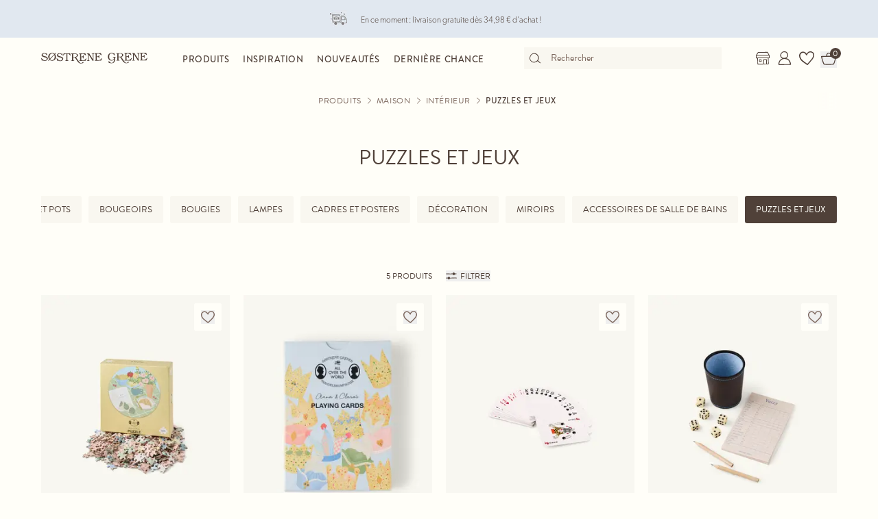

--- FILE ---
content_type: text/html; charset=utf-8
request_url: https://sostrenegrene.com/fr/produits/maison/interieur/puzzles-et-jeux-c-8333
body_size: 13708
content:

<!DOCTYPE html>
<html lang="fr">
<head>
    <meta charset="utf-8">
    <meta http-equiv="X-UA-Compatible" content="IE=edge">
    <meta name="viewport" content="width=device-width, initial-scale=1">
    <title>Puzzles | Voir les nombreux motifs ici  | S&#xF8;strene Grene</title>
    <meta property="og:locale" content="fr_fr" />
    <meta property="og:site_name" content="Søstrene Grene" />
    <meta name="p:domain_verify" content="b72a268b193765c834c2a4f9f88ba8ff" />
    <meta property="fb:app_id" content="1956948844558260" />
    
        <meta name="google-site-verification" content="FTcsc7Tn2W5UCkaf-JiJrPi5j_6VWkD3st31O03F8rM" />

        <script type="text/javascript">
            window.cookieInformationCustomConfig = {
                acceptFrequency: 180,
                declineFrequency: 14
            };
        </script>
        <script id="CookieConsent" data-culture="FR" src="https://policy.cookieinformation.com/uc.js" data-cbid="dc0519fa-f470-41d7-8153-6108cb88a31e" type="text/javascript"></script>
        <!-- Google Tag Manager -->
        <script>
            window._etmc = window._etmc || [];
            window.dataLayer = window.dataLayer || [];
            function gtag() {
                dataLayer.push(arguments);
            }
            gtag('consent', 'default', {
                ad_storage: 'denied',
                analytics_storage: 'denied',
                ad_user_data: 'denied',
                ad_personalization: 'denied',
                wait_for_update: 500,
            });
            gtag('set', 'ads_data_redaction', true);
            gtag('set', 'url_passthrough', true); 

            window.dataLayer.push({
                originalLocation: document.location.protocol + '//' +
                    document.location.hostname +
                    document.location.pathname +
                    document.location.search
            });

            window.dataLayer.push({
                event: 'originalVariables',
                LoggedInState: 'LoggedOut',
                pageType: "categoryDetails"
            });

            <!-- Google Tag Manager -->
            (function(w,d,s,l,i){w[l]=w[l]||[];w[l].push({'gtm.start':
                    new Date().getTime(),event:'gtm.js'});var f=d.getElementsByTagName(s)[0],
                    j=d.createElement(s),dl=l!='dataLayer'?'&l='+l:'';j.async=true;j.src=
                    'https://www.googletagmanager.com/gtm.js?id=' + i + dl; f.parentNode.insertBefore(j, f);
            })(window, document, 'script', 'dataLayer', 'GTM-PHGK3GG');
        </script>
        <!-- End Google Tag Manager -->


    <script type="text/javascript">
//<![CDATA[
var __jsnlog_configure = function (JL) {
JL.setOptions({"clientIP": "18.227.105.232:35446, 18.227.105.232",
"requestId": "4000655b-0000-d700-b63f-84710c7967bb",
"enabled": true,
"maxMessages": 2147483647});
var logger0=JL();
logger0.setOptions({"userAgentRegex": "^((?!FBAN\\/FBIOS).)*$"});
}; try { __jsnlog_configure(JL); } catch(e) {};
//]]>
</script>

    <link rel="apple-touch-icon" sizes="180x180" href="https://assets.sostrenegrene.com/client/dist/favicon/apple-touch-icon.png">
    <link rel="icon" type="image/png" sizes="32x32" href="https://assets.sostrenegrene.com/client/dist/favicon/favicon-32x32.png">
    <link rel="icon" type="image/png" sizes="16x16" href="https://assets.sostrenegrene.com/client/dist/favicon/favicon-16x16.png">
    <link rel="manifest" href="https://assets.sostrenegrene.com/client/dist/favicon/site.webmanifest">
    <link rel="mask-icon" href="https://assets.sostrenegrene.com/client/dist/favicon/safari-pinned-tab.svg" color="#504139">
    <link rel="shortcut icon" href="https://assets.sostrenegrene.com/client/dist/favicon/favicon.ico">
    <meta name="msapplication-TileColor" content="#fffef7">
    <meta name="msapplication-config" content="https://assets.sostrenegrene.com/client/dist/favicon/browserconfig.xml">
    <meta name="theme-color" content="#fffef7">
    <link rel="prefetch" href="https://use.typekit.net/lcb5gkz.css" as="style">
    <link rel="stylesheet" href="https://use.typekit.net/lcb5gkz.css">
        <link rel="dns-prefetch" href="https://use.typekit.net" crossorigin>
        <link rel="preconnect" href="https://use.typekit.net" crossorigin>
        <link rel="dns-prefetch" href="https://p.typekit.net" crossorigin>
        <link rel="preconnect" href="https://p.typekit.net" crossorigin>
        <link rel="dns-prefetch" href="https://hello.myfonts.net" crossorigin>
        <link rel="preconnect" href="https://hello.myfonts.net" crossorigin>
        <link rel="dns-prefetch" href="https://cookieinformation.com" crossorigin>
        <link rel="preconnect" href="https://cookieinformation.com" crossorigin>
        <link rel="dns-prefetch" href="https://policy.cookieinformation.com" crossorigin>
        <link rel="preconnect" href="https://policy.cookieinformation.com" crossorigin>
        <link rel="dns-prefetch" href="https://policy.app.cookieinformation.com" crossorigin>
        <link rel="preconnect" href="https://policy.app.cookieinformation.com" crossorigin>
        <link rel="dns-prefetch" href="https://assets.sostrenegrene.com" crossorigin>
        <link rel="preconnect" href="https://assets.sostrenegrene.com" crossorigin>
        <link rel="dns-prefetch" href="https://assets.sostrenegrene.com" crossorigin>
        <link rel="preconnect" href="https://assets.sostrenegrene.com" crossorigin>
        <link rel="dns-prefetch" href="https://s.pinimg.com" crossorigin>
        <link rel="preconnect" href="https://s.pinimg.com" crossorigin>
        <link rel="dns-prefetch" href="https://ct.pinterest.com" crossorigin>
        <link rel="preconnect" href="https://ct.pinterest.com" crossorigin>
        <link rel="dns-prefetch" href="https://connect.facebook.net" crossorigin>
        <link rel="preconnect" href="https://connect.facebook.net" crossorigin>
        <link rel="dns-prefetch" href="https://www.facebook.com" crossorigin>
        <link rel="preconnect" href="https://www.facebook.com" crossorigin>
        <link rel="dns-prefetch" href="https://track.adform.net" crossorigin>
        <link rel="preconnect" href="https://track.adform.net" crossorigin>
        <link rel="dns-prefetch" href="https://www.google.dk" crossorigin>
        <link rel="preconnect" href="https://www.google.dk" crossorigin>
        <link rel="dns-prefetch" href="https://www.google-analytics.com" crossorigin>
        <link rel="preconnect" href="https://www.google-analytics.com" crossorigin>
        <link rel="dns-prefetch" href="https://analytics.google.com" crossorigin>
        <link rel="preconnect" href="https://analytics.google.com" crossorigin>
        <link rel="dns-prefetch" href="https://stats.g.doubleclick.net" crossorigin>
        <link rel="preconnect" href="https://stats.g.doubleclick.net" crossorigin>
        <link rel="dns-prefetch" href="https://www.google.com" crossorigin>
        <link rel="preconnect" href="https://www.google.com" crossorigin>
        <link rel="dns-prefetch" href="https://www.googletagmanager.com" crossorigin>
        <link rel="preconnect" href="https://www.googletagmanager.com" crossorigin>
        <link rel="dns-prefetch" href="https://siteimproveanalytics.com" crossorigin>
        <link rel="preconnect" href="https://siteimproveanalytics.com" crossorigin>
            <link rel="preload" as="script" href="https://assets.sostrenegrene.com/client/dist/assets/main-BrrrDDNT.js" crossorigin />
            <link rel="stylesheet" href="https://assets.sostrenegrene.com/client/dist/assets/index-CPJLypQF.css" />

    <script type="text/javascript" src="/fr-FR/76BB3808713751157899AEB9424B9738/dictionary.js"></script>
    <script type="text/javascript" src="/fr-FR/8a09fb42815c442093ec19a17f822dc0/legal.js"></script>
    <script type="text/javascript">
            window.mParticle = {
                config: {
                    isDevelopmentMode: false,
                    identityCallback: function (result) { },
                    dataPlan: {
                        planId: 'web',
                        planVersion: 1
                    },
                    v1SecureServiceUrl: 'mp.sostrenegrene.com/webevents/v1/JS/',
                    v2SecureServiceUrl: 'mp.sostrenegrene.com/webevents/v2/JS/',
                    v3SecureServiceUrl: 'mp.sostrenegrene.com/webevents/v3/JS/',
                    configUrl: 'mp.sostrenegrene.com/tags/JS/v2/',
                    identityUrl: 'mp.sostrenegrene.com/identity/v1/',
                    aliasUrl: 'mp.sostrenegrene.com/webevents/v1/identity/'
                },
            };
            (function (t) { window.mParticle = window.mParticle || {}; window.mParticle.EventType = { Unknown: 0, Navigation: 1, Location: 2, Search: 3, Transaction: 4, UserContent: 5, UserPreference: 6, Social: 7, Other: 8 }; window.mParticle.eCommerce = { Cart: {} }; window.mParticle.Identity = {}; window.mParticle.config = window.mParticle.config || {}; window.mParticle.config.rq = []; window.mParticle.config.snippetVersion = 2.3; window.mParticle.ready = function (t) { window.mParticle.config.rq.push(t) }; var e = ["endSession", "logError", "logBaseEvent", "logEvent", "logForm", "logLink", "logPageView", "setSessionAttribute", "setAppName", "setAppVersion", "setOptOut", "setPosition", "startNewSession", "startTrackingLocation", "stopTrackingLocation"]; var o = ["setCurrencyCode", "logCheckout"]; var i = ["identify", "login", "logout", "modify"]; e.forEach(function (t) { window.mParticle[t] = n(t) }); o.forEach(function (t) { window.mParticle.eCommerce[t] = n(t, "eCommerce") }); i.forEach(function (t) { window.mParticle.Identity[t] = n(t, "Identity") }); function n(e, o) { return function () { if (o) { e = o + "." + e } var t = Array.prototype.slice.call(arguments); t.unshift(e); window.mParticle.config.rq.push(t) } } var dpId, dpV, config = window.mParticle.config, env = config.isDevelopmentMode ? 1 : 0, dbUrl = "?env=" + env, dataPlan = window.mParticle.config.dataPlan; dataPlan && (dpId = dataPlan.planId, dpV = dataPlan.planVersion, dpId && (dpV && (dpV < 1 || dpV > 1e3) && (dpV = null), dbUrl += "&plan_id=" + dpId + (dpV ? "&plan_version=" + dpV : ""))); var mp = document.createElement("script"); mp.type = "text/javascript"; mp.async = true; mp.src = "https://mp.sostrenegrene.com/tags/JS/v2/" + t + "/mparticle.js" + dbUrl; var c = document.getElementsByTagName("script")[0]; c.parentNode.insertBefore(mp, c) }
        )("eu1-749e7f6b5e5e6f438c8e26b1772ce4a0");
    </script>

    <script>
        try {
            document.fonts.forEach(function (f) {
                f.family.indexOf('Serendipity') !== -1 && f.load();
            });
        } catch (e) { }
    </script>
</head>
<body class="bg-white-100">
    <script>
        window.vertica = {
            pageData: {"messages":{"productIds":null},"entity":{"id":8333,"provider":"category"},"metadata":{"navigationTitle":"Puzzles et jeux","seoTitle":"Puzzles | Voir les nombreux motifs ici  | Søstrene Grene","seoDescription":"Søstrene Grene propose des puzzles aux divers motifs adorables et amusants pour tous les âges. Découvrez la sélection et trouvez vos favoris.","seoImage":null,"url":"https://sostrenegrene.com/fr/produits/maison/interieur/puzzles-et-jeux-c-8333","index":true,"id":"1211","languages":[{"language":"da-DK","url":"https://sostrenegrene.com/da/produkter/bolig/interior/puslespil-og-spil-c-8333"},{"language":"de-CH","url":"https://sostrenegrene.com/de-ch/produkte/wohnen/interieur/puzzles-und-spiele-c-8333"},{"language":"de-DE","url":"https://sostrenegrene.com/de/produkte/wohnen/interieur/puzzles-und-spiele-c-8333"},{"language":"fr-FR","url":"https://sostrenegrene.com/fr/produits/maison/interieur/puzzles-et-jeux-c-8333"},{"language":"fr-BE","url":"https://sostrenegrene.com/fr-be/produits/maison/interieur/puzzles-et-jeux-c-8333"},{"language":"fr-CH","url":"https://sostrenegrene.com/fr-ch/produits/maison/interieur/puzzles-et-jeux-c-8333"},{"language":"nb-NO","url":"https://sostrenegrene.com/no/produkter/bolig/interior/puslespill-og-spill-c-8333"},{"language":"nl-NL","url":"https://sostrenegrene.com/nl/producten/wonen/interieur/puzzels-en-spelletjes-c-8333"},{"language":"nl-BE","url":"https://sostrenegrene.com/nl-be/producten/wonen/interieur/puzzels-en-spelletjes-c-8333"},{"language":"sv-SE","url":"https://sostrenegrene.com/se/produkter/hem/inredning/pussel-och-spel-c-8333"},{"language":"en-GB","url":"https://sostrenegrene.com/en-gb/products/home/interior/puzzles-c-8333"},{"language":"is-IS","url":"#/home/interior/puzzles-c-8333"},{"language":"de-AT","url":"https://sostrenegrene.com/at/produkte/wohnen/interieur/puzzles-und-spiele-c-8333"},{"language":"en-IE","url":"https://sostrenegrene.com/ie/products/home/interior/puzzles-and-games-c-8333"},{"language":"fi-FI","url":"https://sostrenegrene.com/fi/tuotteet/koti/sisustus/palapelit-ja-pelit-c-8333"}]},"tracking":{"contentTypeId":1056,"contentId":8333,"contentGroupName":"category_Maison_Intérieur_Puzzles-et-jeux","contentGroupId":"1056_8239_8312_8333"},"navigation":{"breadcrumb":[{"name":"Søstrene Grene","url":"/fr"},{"name":"Produits","url":"/fr/produits"},{"name":"Maison","url":"/fr/produits/maison-c-8239"},{"name":"Intérieur","url":"/fr/produits/maison/interieur-c-8312"}],"fullBreadCrumb":[{"name":"Søstrene Grene","url":"/fr"},{"name":"System","url":"/fr/system"}]},"showChatbot":false,"showWatermelonChatbot":true,"isKreaContext":false,"jsonContent":{"alias":"categoryDetails","content":{"contentId":8333,"categoryId":"1211","brandId":null,"title":"Puzzles et jeux","headline":"","image":null,"nextCategoryId":"31","nextCategoryNavigationTitle":"Bougies","nextCategoryUrl":"/fr/produits/maison/bougies-c-10767","crossCategory":null,"isTopCategory":false,"subCategories":[],"siblingsAndSelfCategories":[{"nameAndUrl":{"name":"Rangement","url":"/fr/produits/maison/interieur/rangement-c-8323"},"image":null,"subNavigationLinks":[],"navigationHide":false,"type":0},{"nameAndUrl":{"name":"Paniers","url":"/fr/produits/maison/interieur/paniers-c-8324"},"image":null,"subNavigationLinks":[],"navigationHide":false,"type":0},{"nameAndUrl":{"name":"Vases et pots","url":"/fr/produits/maison/interieur/vases-et-pots-c-8325"},"image":null,"subNavigationLinks":[],"navigationHide":false,"type":0},{"nameAndUrl":{"name":"Bougeoirs","url":"/fr/produits/maison/interieur/bougeoirs-c-8326"},"image":null,"subNavigationLinks":[],"navigationHide":false,"type":0},{"nameAndUrl":{"name":"Bougies","url":"/fr/produits/maison/interieur/bougies-c-8327"},"image":null,"subNavigationLinks":[],"navigationHide":false,"type":0},{"nameAndUrl":{"name":"Lampes","url":"/fr/produits/maison/interieur/lampes-c-8328"},"image":null,"subNavigationLinks":[],"navigationHide":false,"type":0},{"nameAndUrl":{"name":"Cadres et posters","url":"/fr/produits/maison/interieur/cadres-et-posters-c-8329"},"image":null,"subNavigationLinks":[],"navigationHide":false,"type":0},{"nameAndUrl":{"name":"Décoration","url":"/fr/produits/maison/interieur/decoration-c-8330"},"image":null,"subNavigationLinks":[],"navigationHide":false,"type":0},{"nameAndUrl":{"name":"Miroirs","url":"/fr/produits/maison/interieur/miroirs-c-8331"},"image":null,"subNavigationLinks":[],"navigationHide":false,"type":0},{"nameAndUrl":{"name":"Accessoires de salle de bains","url":"/fr/produits/maison/interieur/accessoires-de-salle-de-bains-c-8332"},"image":null,"subNavigationLinks":[],"navigationHide":false,"type":0},{"nameAndUrl":{"name":"Puzzles et jeux","url":"/fr/produits/maison/interieur/puzzles-et-jeux-c-8333"},"image":null,"subNavigationLinks":[],"navigationHide":false,"type":0}],"enrichments":[],"blocksBelow":[{"alias":"textBlock","content":{"title":"Anna et Clara proposent des puzzles pour tous les âges","headerType":"h2","text":"<p>« J’ai la dernière pièce », s’exclame le neveu excité des sœurs assis sur le parquet du salon, où lui et les sœurs terminent un grand puzzle.</p>\n<p>Selon Anna et Clara, les puzzles sont une activité pour tous les âges, que l’on soit seul ou en compagnie d’autres personnes. La sélection de puzzles des sœurs offre un large éventail de puzzles différents avec toutes sortes de jolis motifs, couleurs et formes. Les puzzles sont composés d’un nombre variable de pièces, ce qui signifie que vous êtes sûr de trouver un puzzle approprié, quel que soit le niveau de complexité souhaité. De plus, les puzzles ne nécessitent pas beaucoup d’accessoires ou d’équipement. Vous pouvez sans problème laisser un puzzle de côté pendant un certain temps et y revenir plus tard.</p>\n<p>« Pour les enfants, les puzzles sont une merveilleuse occasion de développer leur aptitude sensorielle et d’apprentissage », pense Anna. « Et pour les adultes, les puzzles offrent des moments de détente et de concentration », ajoute Clara</p>","alignment":"Left","textColor":null,"backgroundColor":null,"spacing":{"bottom":"Small","top":"Small"},"availability":null,"anchorLink":null}},{"alias":"textBlock","content":{"title":"Découvrez l’univers des puzzles de Søstrene Grene","headerType":"h2","text":"<p>Alors que le motif fleuri prend forme, Clara se plonge dans un monde ensoleillé et enchanteur, et peut presque sentir le parfum des fleurs du puzzle. « N’oublie pas de faire une pause, chère sœur », lui rappelle Anna en proposant un verre de jus de fruit à Clara accompagné d’une petite friandise <a href=\"https://sostrenegrene.com/fr/produits/aliments-et-boissons/la-petite-faim-c-8441\">maison.</a></p>\n<p>Si vous n’avez pas encore d’expérience en puzzles, vous pouvez trouver des puzzles adaptés à votre niveau. De plus, l’adaptabilité des puzzles fait de cette activité une activité que l’on peut pratiquer à la fois seul et à plusieurs. « Vous pourrez alors vous entraider », dit Anna. « Bien sûr », dit Clara. « Par exemple, si votre sœur a laissé tomber une pièce de puzzle par terre », sourit-elle en ajoutant la pièce perdue au puzzle d’Anna.</p>\n<p>Ce n’est pas parce que le puzzle est terminé que le plaisir de regarder le puzzle doit l’être également. Clara suggère que vous <a href=\"https://sostrenegrene.com/fr/produits/maison/interieur/cadres-et-posters-c-8329\">encadriez</a> votre puzzle fini et que vous l’accrochiez au mur afin qu’il puisse continuer à vous remplir de joie. « Un bel ajout à n’importe quel mur de la maison », sourit-elle.</p>","alignment":"Left","textColor":null,"backgroundColor":null,"spacing":{"bottom":"Small","top":"Small"},"availability":null,"anchorLink":null}},{"alias":"textBlock","content":{"title":"Découvrez des loisirs créatifs avec Søstrene Grene","headerType":"h2","text":"<p>Chez Søstrene Grene, vous pouvez également trouver d’autres articles de <a href=\"https://sostrenegrene.com/fr/produits/creativite/loisirs-creatifs-c-8353\">loisirs créatifs</a> pour ajouter de la joie et du confort dans votre vie. Vous pouvez notamment découvrir les articles suivants :</p>\n<ul>\n<li>Des perles</li>\n<li>De la laine</li>\n<li>Du papier crépon</li>\n<li>De la peinture</li>\n<li>De l’argile</li>\n</ul>\n<p>Ces matériaux permettent de s’adonner à une multitude de projets créatifs pour lesquels vous pourrez trouver beaucoup d’inspiration chez Søstrene Grene. Que vous préfériez les grands projets ou les petits projets plus rapides à terminer, vous trouverez sans aucun doute quelque chose à votre goût dans la sélection des sœurs.</p>\n<p>Plongez-vous au cœur des nombreux <a href=\"https://sostrenegrene.com/fr/loisirs-creatifs\">beaux projets de loisirs créatifs originaux</a> que proposent les sœurs ici ou trouvez <a href=\"https://sostrenegrene.com/fr/produits/creativite-c-8304\">le matériel et l’équipement nécessaires ici</a>. Qui sait, peut-être découvrirez-vous un nouveau passe-temps de prédilection ? « La seule limite est votre imagination », comme disent souvent les sœurs.</p>","alignment":"Left","textColor":null,"backgroundColor":null,"spacing":{"bottom":"Small","top":"Small"},"availability":null,"anchorLink":null}}],"hideBreadcrumbPath":false,"blocks":null}}},
            searchContext: {"batchSearchResultUrl":"/fr/chercher"},
            footerNavigation: {"linkGroupAboveGraphics":[{"title":"Thèmes populaires","links":[{"name":"Fête d’anniversaire pour enfant","target":null,"url":"/fr/inspiration/fete-d-anniversaire-pour-enfant-t-1321"},{"name":"Carnaval","target":null,"url":"/fr/inspiration/carnaval-t-1322"},{"name":"Halloween","target":null,"url":"/fr/inspiration/halloween-t-4598"},{"name":"Pâques","target":null,"url":"/fr/inspiration/paques-t-4600"},{"name":"Mariage","target":null,"url":"/fr/inspiration/mariage-t-4597"},{"name":"Fête de baptême et « baby shower »","target":null,"url":"/fr/inspiration/bapteme-t-4599"},{"name":"Fête en extérieur","target":null,"url":"/fr/inspiration/fete-en-exterieur-t-4602"},{"name":"Merveilleux espace extérieur","target":null,"url":"/fr/inspiration/merveilleux-espace-exterieur-t-10535"},{"name":"Murs créatifs","target":null,"url":"/fr/inspiration/murs-creatifs-t-10544"},{"name":"Rangement et praticités","target":null,"url":"/fr/inspiration/rangement-et-praticites-t-10539"}],"noFollow":false,"trackingName":""},{"title":"Projets DIY","links":[{"name":"Tricot","target":null,"url":"fr/inspiration/tricot-h-1712"},{"name":"Crochet","target":null,"url":"/fr/inspiration/crochet-h-4796"},{"name":"Emballage cadeau","target":null,"url":"/fr/inspiration/emballage-cadeau-h-1405"},{"name":"Intérieur et décoration","target":null,"url":"/fr/inspiration/interieur-et-decoration-h-1387"},{"name":"Créativité des enfants","target":null,"url":"/fr/inspiration/creativite-des-enfants-h-1619"},{"name":"Pelotes et couture","target":null,"url":"/fr/inspiration/pelotes-et-couture-h-4801"},{"name":"Bijoux et accessoires","target":null,"url":"/fr/inspiration/bijoux-et-accessoires-h-1372"},{"name":"Recyclage créatif","target":null,"url":"/fr/inspiration/recyclage-creatif-h-4794"},{"name":"Peinture et dessin","target":null,"url":"/fr/inspiration/peinture-et-dessin-h-4750"},{"name":"Perles à repasser","target":null,"url":"/fr/inspiration/perles-a-repasser-h-4816"}],"noFollow":false,"trackingName":""}],"graphicsDesktop":{"focalPoint":{"left":0.5,"top":0.5},"map":null,"width":0,"height":0,"aspectRatio":null,"extension":"svg","config":null,"videoId":null,"altText":null,"type":3,"imageType":null,"mediaUrlConfig":{"cdnBaseUrl":"https://assets.sostrenegrene.com/cdn-cgi/image","sourceUrl":"media/uzwdwfs0/footer_desktop_2024.svg"},"id":23486,"name":"Footer Desktop 2024","url":"https://assets.sostrenegrene.com/media/uzwdwfs0/footer_desktop_2024.svg"},"graphicsMobile":{"focalPoint":{"left":0.5,"top":0.5},"map":null,"width":0,"height":0,"aspectRatio":null,"extension":"svg","config":null,"videoId":null,"altText":null,"type":3,"imageType":null,"mediaUrlConfig":{"cdnBaseUrl":"https://assets.sostrenegrene.com/cdn-cgi/image","sourceUrl":"media/45be1guy/footer_mobil_2024.svg"},"id":23487,"name":"Footer Mobil 2024","url":"https://assets.sostrenegrene.com/media/45be1guy/footer_mobil_2024.svg"},"linkGroupBelowGraphics":[{"title":"Découvrir","links":[{"name":"Déco&shy;rations de Noël","target":"","url":"https://sostrenegrene.com/fr/produits/decorations-de-noel-c-8657"},{"name":"Boules de Noël","target":"","url":"https://sostrenegrene.com/fr/produits/boules-de-noel-c-8638"},{"name":"Maison","target":null,"url":"/fr/produits/maison"},{"name":"Créativité","target":null,"url":"/fr/produits/creativite"},{"name":"Fournitures de bureau","target":null,"url":"/fr/produits/fournitures-de-bureau"},{"name":"Enfant","target":null,"url":"/fr/produits/enfant"},{"name":"Accessoires","target":null,"url":"/fr/produits/accessoires"},{"name":"Beauté","target":null,"url":"/fr/produits/beaute"},{"name":"Fils et travaux d’aiguille","target":null,"url":"/fr/produits/fils-et-travaux-daiguille"},{"name":"Bonnes affaires","target":null,"url":"/fr/landing/bonnes-affaires"},{"name":"Dernière chance","target":null,"url":"/fr/landing/derniere-chance"}],"noFollow":false,"trackingName":""},{"title":"Suivez Anna et Clara","links":[{"name":"Facebook","target":"_blank","url":"https://www.facebook.com/sostrenegreneFR"},{"name":"Pinterest","target":"_blank","url":"https://www.pinterest.com/sostrenegrenes/"},{"name":"Instagram","target":"_blank","url":"https://www.instagram.com/sostrenegrene"},{"name":"TikTok","target":"_blank","url":"https://www.tiktok.com/@sostrenegrene"},{"name":"LinkedIn","target":"_blank","url":"https://www.linkedin.com/company/sostrene-grenes-import-a-s"},{"name":"YouTube","target":null,"url":"https://www.youtube.com/user/sostrenegrene"},{"name":"Threads","target":null,"url":"https://www.threads.net/@sostrenegrene"}],"noFollow":false,"trackingName":""},{"title":"Søstrene Grene","links":[{"name":"Anna et Clara","target":null,"url":"/fr/anna-et-clara"},{"name":"Responsabilité","target":null,"url":"/fr/responsabilite"},{"name":"Politique de confidentialité","target":null,"url":"/fr/politique-de-confidentialite"},{"name":"Press kit","target":"_blank","url":"https://press.sostrenegrene.com"},{"name":"Carrière en magasin","target":"_blank","url":"https://jobs.sostrenegrene.com/fr"},{"name":"Carrière au siège","target":"_blank","url":"https://career.sostrenegrene.com/"},{"name":"Rappel de produits","target":"_blank","url":"https://press.sostrenegrene.com/recalls/"},{"name":"Magasins","target":null,"url":"/fr/magasins"},{"name":"Bloc d’informations légales concernant Ecomaison","target":null,"url":"/fr/service-client/bloc-d-informations-legales-concernant-ecomaison"},{"name":"Déclaration UE de conformité","target":null,"url":"/fr/declaration-ue-de-conformite"}],"noFollow":false,"trackingName":""},{"title":"Service client","links":[{"name":"Contact","target":null,"url":"/fr/service-client"},{"name":"FAQ","target":null,"url":"/fr/faq"},{"name":"Livraison","target":null,"url":"/fr/service-client/livraison"},{"name":"Réclamation et retour","target":null,"url":"/fr/service-client/retour-et-reclamation"},{"name":"Conditions générales","target":null,"url":"/fr/conditions-generales"},{"name":"Politique de cookies","target":null,"url":"/fr/politique-de-cookies"},{"name":"Pixel avertissement","target":null,"url":"/fr/service-client/pixel-avertissement"},{"name":"Termes et conditions du concours","target":null,"url":"/fr/service-client/termes-et-conditions-du-concours"},{"name":"B2B","target":null,"url":"/fr/landing/b2b"}],"noFollow":false,"trackingName":""}],"appInfoBlockText":"Explorez l’application Søstrene Grene pour vous inspirer et découvrir de merveilleux produits","appInfoBlockImage":{"focalPoint":{"left":0.5,"top":0.5},"map":null,"width":375,"height":2656,"aspectRatio":null,"extension":"png","config":null,"videoId":null,"altText":"","type":3,"imageType":null,"mediaUrlConfig":{"cdnBaseUrl":"https://assets.sostrenegrene.com/cdn-cgi/image","sourceUrl":"media/2owfur03/fr_app_content_-footer_-web_januar2023.png"},"id":14572,"name":"FR App Content Footer Web Januar2023","url":"https://assets.sostrenegrene.com/media/2owfur03/fr_app_content_-footer_-web_januar2023.png"},"annaAndClaraBlockText":"Tandis qu'Anna est une esthète créative, Clara est pratique et organisée. Ensemble, les deux sœurs représentent tout ce que Søstrene Grene a à offrir.","annaAndClaraBlockLink":{"name":"Apprenez à connaître Anna et Clara","target":null,"url":"/fr/anna-et-clara"},"annaAndClaraBlockTitle":"Qui sont Anna et Clara ?"},
            kreaHeaderNavigation: null,
            kreaFooterNavigation: null,
            kreaNewsletterSignupConsentText: "",
            kreaPrivacyPolicyUrl: null,
            isKreaContext: false,
            pageDisclaimer : "",
            serverCultures: [{"name":"Österreich","language":"Deutsch","url":"/at","isoCode":"de-AT"},{"name":"Belgique","language":"Français","url":"/fr-be","isoCode":"fr-BE"},{"name":"België","language":"Nederlands","url":"/nl-be","isoCode":"nl-BE"},{"name":"Schweiz","language":"Deutsch","url":"/de-ch","isoCode":"de-CH"},{"name":"Suisse","language":"Français","url":"/fr-ch","isoCode":"fr-CH"},{"name":"Danmark","language":"Dansk","url":"/da","isoCode":"da-DK"},{"name":"Deutschland","language":"Deutsch","url":"/de","isoCode":"de-DE"},{"name":"Suomi","language":"Suomen kieli","url":"/fi","isoCode":"fi-FI"},{"name":"France","language":"Français","url":"/fr","isoCode":"fr-FR"},{"name":"United Kingdom","language":"English","url":"/en-gb","isoCode":"en-GB"},{"name":"Ireland","language":"English","url":"/ie","isoCode":"en-IE"},{"name":"Nederland","language":"Nederlands","url":"/nl","isoCode":"nl-NL"},{"name":"Norge","language":"Norsk","url":"/no","isoCode":"nb-NO"},{"name":"Sverige","language":"Svenska","url":"/se","isoCode":"sv-SE"}],
            culture: "fr-FR",
            language: "fr",
            market: "FR",
            enableStoreInventory: true,
            mfl10Enabled: true,
            enableGeoCoding: false,
            enableBackendPurchaseTracking: false,
            enableReceiptHero: false,
            marketUrl: "/fr",
            currencyCode: "EUR", 
            storeListUrl: "/fr/magasins",
            baseUrl: "sostrenegrene.com",
            cdnUrl: "https://assets.sostrenegrene.com",
            isProduction: true,
            checkoutContext: {
                hasCheckout: true,
                checkoutUrl: "/fr/caisse",
                checkoutTermsUrl: "/fr/conditions-generales",
                disableLoginPromotion: false,
                validatePostalCodeAndCity: true,
                deliveryInfoUrl: "/fr/service-client/livraison",
                footerInformation: [{"icon":"https://assets.sostrenegrene.com/media/tfpmbsht/delivery.svg","title":"Livraison et retours","text":"<p><strong>Livraison</strong></p>\n<p>Le délai de livraison estimé, une fois la confirmation de commande reçue, est de 4 à 7 jours ouvrables. Le délai de livraison estimé peut varier durant les périodes de pointe. <strong>Nous livrons uniquement en France métropolitaine et Monaco.</strong></p>\n<p><a rel=\"noopener\" href=\"/fr/service-client/livraison\" target=\"_blank\" title=\"Livraison\">Lire plus</a></p>\n<p><strong><br />Retours</strong></p>\n<p>Vous pouvez retourner votre achat effectué en ligne jusqu’à 30 jours après réception du colis. Les frais de retour sont à votre charge. Si vous utilisez l’étiquette de retour joint dans le colis, 5,98 € seront déduits de votre solde. <br /><br />Il est également possible de retourner votre achat effectué en ligne dans un magasin Søstrene Grene. Nous vous demandons seulement d’apporter votre bon de livraison rempli avec le motif de remboursement ainsi que le ou les articles que vous souhaitez retourner.</p>\n<p>Les aliments ne sont pas échangeables pour des raisons d'hygiène.</p>\n<p><a rel=\"noopener\" href=\"/fr/service-client/retour-et-reclamation\" target=\"_blank\" title=\"Retour et réclamation\">Lire plus</a></p>"},{"icon":"https://assets.sostrenegrene.com/media/g2fo0mdt/lock.svg","title":"Sécurité","text":"<p>Lorsque vous payez par carte sur sostrenegrene.com et dans l'application de Søstrene Grene, seul le partenaire certifié PCI de Søstrene Grene - et non Søstrene Grene - aura accès aux informations de votre carte. Le traitement des informations de votre carte n'est donc qu'une affaire entre vous et le partenaire certifié PCI de Søstrene Grene, bien que cela se fasse sur sostrenegrene.com ou dans l'application de Søstrene Grene.</p>"},{"icon":"https://assets.sostrenegrene.com/media/dhcfqolp/eco.svg","title":"Éco-mobilier","text":"<p>Vous pouvez faire reprendre vos anciens meubles dans le <a rel=\"noopener\" href=\"https://www.maisondutri.fr/livraison-et-reprise-de-votre-meuble/\" target=\"_blank\" class=\"in-cell-link\">point de collecte le plus proche de chez vous.<br /></a><br /><strong>Que deviennent les meubles repris ?</strong> <br />Le produit repris est réemployé ou recyclé grâce à Éco-mobilier, l’éco-organisme de la maison agréé par les pouvoirs publics. Les meubles encore en bon état peuvent être confiés à des associations solidaires à proximité. Les plus abîmés sont recyclés et transformés en matières premières (bois, ferraille, plastique, mousse...) ou servent de combustibles pour l’industrie ou le chauffage. <a rel=\"noopener\" href=\"https://sostrenegrene.com/fr/service-client/eco-participation\" target=\"_blank\" class=\"in-cell-link\"><br /></a><a rel=\"noopener\" href=\"/fr/service-client/eco-participation\" target=\"_blank\" title=\"Éco-participation\" data-anchor=\"#\">En savoir plus</a></p>"}],
                upsaleStepUrl: "/fr/caisse/de-seduisantes-trouvailles"
            },
            compliancePageUrl: "/fr/responsabilite/produits#anchor-z2qguwqu",
            privacyPolicyUrl: "/fr/politique-de-confidentialite",
            availableCountries: [{"countryCode":"AL","phonePrefix":"+355","isMarket":false,"postalCodePattern":null,"phoneMinLength":8,"phoneMaxLength":9,"phoneNumberPattern":null,"removeLeadingZero":false},{"countryCode":"AD","phonePrefix":"+376","isMarket":false,"postalCodePattern":null,"phoneMinLength":6,"phoneMaxLength":9,"phoneNumberPattern":null,"removeLeadingZero":false},{"countryCode":"BE","phonePrefix":"+32","isMarket":true,"postalCodePattern":"^[0-9]{4}$","phoneMinLength":8,"phoneMaxLength":10,"phoneNumberPattern":null,"removeLeadingZero":false},{"countryCode":"BA","phonePrefix":"+387","isMarket":false,"postalCodePattern":null,"phoneMinLength":8,"phoneMaxLength":9,"phoneNumberPattern":null,"removeLeadingZero":false},{"countryCode":"BG","phonePrefix":"+359","isMarket":false,"postalCodePattern":null,"phoneMinLength":7,"phoneMaxLength":9,"phoneNumberPattern":null,"removeLeadingZero":false},{"countryCode":"DK","phonePrefix":"+45","isMarket":true,"postalCodePattern":"^[0-9]{4}$","phoneMinLength":8,"phoneMaxLength":8,"phoneNumberPattern":null,"removeLeadingZero":false},{"countryCode":"EE","phonePrefix":"+372","isMarket":false,"postalCodePattern":null,"phoneMinLength":7,"phoneMaxLength":8,"phoneNumberPattern":null,"removeLeadingZero":false},{"countryCode":"FI","phonePrefix":"+358","isMarket":true,"postalCodePattern":"^[0-9]{5}$","phoneMinLength":5,"phoneMaxLength":12,"phoneNumberPattern":null,"removeLeadingZero":false},{"countryCode":"FR","phonePrefix":"+33","isMarket":true,"postalCodePattern":"^[0-9]{5}$","phoneMinLength":9,"phoneMaxLength":10,"phoneNumberPattern":"^(6\\d{8}|7\\d{8}|06\\d{8}|07\\d{8})$","removeLeadingZero":true},{"countryCode":"FO","phonePrefix":"+298","isMarket":true,"postalCodePattern":null,"phoneMinLength":6,"phoneMaxLength":6,"phoneNumberPattern":null,"removeLeadingZero":false},{"countryCode":"GR","phonePrefix":"+30","isMarket":false,"postalCodePattern":null,"phoneMinLength":10,"phoneMaxLength":10,"phoneNumberPattern":null,"removeLeadingZero":false},{"countryCode":"NL","phonePrefix":"+31","isMarket":true,"postalCodePattern":"^[1-9]\\d{3}[\\s-]?[a-zA-Z]{2,}$","phoneMinLength":9,"phoneMaxLength":10,"phoneNumberPattern":null,"removeLeadingZero":false},{"countryCode":"IE","phonePrefix":"+353","isMarket":true,"postalCodePattern":"^[a-zA-Z]\\w{2}\\s?\\w{4}$","phoneMinLength":7,"phoneMaxLength":10,"phoneNumberPattern":null,"removeLeadingZero":false},{"countryCode":"IS","phonePrefix":"+354","isMarket":true,"postalCodePattern":null,"phoneMinLength":7,"phoneMaxLength":9,"phoneNumberPattern":null,"removeLeadingZero":false},{"countryCode":"IT","phonePrefix":"+39","isMarket":false,"postalCodePattern":null,"phoneMinLength":6,"phoneMaxLength":12,"phoneNumberPattern":null,"removeLeadingZero":false},{"countryCode":"XK","phonePrefix":"+383","isMarket":false,"postalCodePattern":null,"phoneMinLength":8,"phoneMaxLength":8,"phoneNumberPattern":null,"removeLeadingZero":false},{"countryCode":"HR","phonePrefix":"+385","isMarket":false,"postalCodePattern":null,"phoneMinLength":8,"phoneMaxLength":9,"phoneNumberPattern":null,"removeLeadingZero":false},{"countryCode":"LV","phonePrefix":"+371","isMarket":false,"postalCodePattern":null,"phoneMinLength":8,"phoneMaxLength":8,"phoneNumberPattern":null,"removeLeadingZero":false},{"countryCode":"LI","phonePrefix":"+423","isMarket":false,"postalCodePattern":null,"phoneMinLength":3,"phoneMaxLength":12,"phoneNumberPattern":null,"removeLeadingZero":false},{"countryCode":"LT","phonePrefix":"+370","isMarket":false,"postalCodePattern":null,"phoneMinLength":8,"phoneMaxLength":8,"phoneNumberPattern":null,"removeLeadingZero":false},{"countryCode":"LU","phonePrefix":"+352","isMarket":false,"postalCodePattern":null,"phoneMinLength":8,"phoneMaxLength":12,"phoneNumberPattern":null,"removeLeadingZero":false},{"countryCode":"MT","phonePrefix":"+356","isMarket":false,"postalCodePattern":null,"phoneMinLength":8,"phoneMaxLength":8,"phoneNumberPattern":null,"removeLeadingZero":false},{"countryCode":"MD","phonePrefix":"+373","isMarket":false,"postalCodePattern":null,"phoneMinLength":8,"phoneMaxLength":8,"phoneNumberPattern":null,"removeLeadingZero":false},{"countryCode":"MC","phonePrefix":"+377","isMarket":false,"postalCodePattern":null,"phoneMinLength":8,"phoneMaxLength":9,"phoneNumberPattern":null,"removeLeadingZero":false},{"countryCode":"ME","phonePrefix":"+382","isMarket":false,"postalCodePattern":null,"phoneMinLength":8,"phoneMaxLength":8,"phoneNumberPattern":null,"removeLeadingZero":false},{"countryCode":"MK","phonePrefix":"+389","isMarket":false,"postalCodePattern":null,"phoneMinLength":8,"phoneMaxLength":8,"phoneNumberPattern":null,"removeLeadingZero":false},{"countryCode":"NO","phonePrefix":"+47","isMarket":true,"postalCodePattern":"^[0-9]{4}$","phoneMinLength":4,"phoneMaxLength":12,"phoneNumberPattern":null,"removeLeadingZero":false},{"countryCode":"PL","phonePrefix":"+48","isMarket":false,"postalCodePattern":null,"phoneMinLength":9,"phoneMaxLength":9,"phoneNumberPattern":null,"removeLeadingZero":false},{"countryCode":"PT","phonePrefix":"+351","isMarket":false,"postalCodePattern":null,"phoneMinLength":9,"phoneMaxLength":9,"phoneNumberPattern":null,"removeLeadingZero":false},{"countryCode":"RO","phonePrefix":"+40","isMarket":false,"postalCodePattern":null,"phoneMinLength":9,"phoneMaxLength":9,"phoneNumberPattern":null,"removeLeadingZero":false},{"countryCode":"SM","phonePrefix":"+378","isMarket":false,"postalCodePattern":null,"phoneMinLength":6,"phoneMaxLength":12,"phoneNumberPattern":null,"removeLeadingZero":false},{"countryCode":"CH","phonePrefix":"+41","isMarket":true,"postalCodePattern":"^[1-9]\\d{3}$","phoneMinLength":9,"phoneMaxLength":9,"phoneNumberPattern":null,"removeLeadingZero":false},{"countryCode":"RS","phonePrefix":"+381","isMarket":false,"postalCodePattern":null,"phoneMinLength":8,"phoneMaxLength":10,"phoneNumberPattern":null,"removeLeadingZero":false},{"countryCode":"SK","phonePrefix":"+421","isMarket":false,"postalCodePattern":null,"phoneMinLength":9,"phoneMaxLength":9,"phoneNumberPattern":null,"removeLeadingZero":false},{"countryCode":"SI","phonePrefix":"+386","isMarket":false,"postalCodePattern":null,"phoneMinLength":8,"phoneMaxLength":8,"phoneNumberPattern":null,"removeLeadingZero":false},{"countryCode":"ES","phonePrefix":"+34","isMarket":false,"postalCodePattern":null,"phoneMinLength":3,"phoneMaxLength":9,"phoneNumberPattern":null,"removeLeadingZero":false},{"countryCode":"GB","phonePrefix":"+44","isMarket":true,"postalCodePattern":"^[A-Za-z]{1,2}[0-9Rr][0-9A-Za-z]? ?[0-9][ABD-HJLNP-UW-Zabd-hjlnp-uw-z]{2}$","phoneMinLength":7,"phoneMaxLength":10,"phoneNumberPattern":null,"removeLeadingZero":false},{"countryCode":"SE","phonePrefix":"+46","isMarket":true,"postalCodePattern":"^\\d{3}\\s?\\d{2}$","phoneMinLength":6,"phoneMaxLength":9,"phoneNumberPattern":null,"removeLeadingZero":false},{"countryCode":"CZ","phonePrefix":"+420","isMarket":false,"postalCodePattern":null,"phoneMinLength":9,"phoneMaxLength":9,"phoneNumberPattern":null,"removeLeadingZero":false},{"countryCode":"DE","phonePrefix":"+49","isMarket":true,"postalCodePattern":"^[0-9]{5}$","phoneMinLength":3,"phoneMaxLength":12,"phoneNumberPattern":null,"removeLeadingZero":false},{"countryCode":"UA","phonePrefix":"+380","isMarket":false,"postalCodePattern":null,"phoneMinLength":9,"phoneMaxLength":9,"phoneNumberPattern":null,"removeLeadingZero":false},{"countryCode":"HU","phonePrefix":"+36","isMarket":false,"postalCodePattern":null,"phoneMinLength":8,"phoneMaxLength":9,"phoneNumberPattern":null,"removeLeadingZero":false},{"countryCode":"AT","phonePrefix":"+43","isMarket":true,"postalCodePattern":"^[0-9]{4}$","phoneMinLength":4,"phoneMaxLength":13,"phoneNumberPattern":null,"removeLeadingZero":false},{"countryCode":"VA","phonePrefix":"+379","isMarket":false,"postalCodePattern":null,"phoneMinLength":6,"phoneMaxLength":12,"phoneNumberPattern":null,"removeLeadingZero":false}],
            userContext: {
                hasLogin: true,
                fbLoginEnabled: true,
                appleLoginEnabled: false,
                loginScreenFooterLinks: [],
                myPageUrl: "/fr/ma-page",
                myPersonalInformationUrl: "",
                myPageFavoriteProductsUrl: "/fr/ma-page/produits-sauvegardes",
                newsletterSignupConsentText: "Oui, m&#x27;envoyer des messages contenant de l&#x2019;inspiration, des campagnes, des produits, des &#xE9;v&#xE9;nements et des enqu&#xEA;tes clients. En acceptant, vous recevrez du contenu et des recommandations adapt&#xE9;s &#xE0; vos besoins par e-mail et SMS (ainsi que Facebook, Instagram, Google, YouTube et Pinterest). Vous pouvez modifier vos pr&#xE9;f&#xE9;rences ou vous d&#xE9;sabonner &#xE0; tout moment. Lisez la {0}."
            },
            diyListUrl: "/fr/loisirs-creatifs",
            
            frontendLogging: [],
            paymentProviderSettingsModel:{"environment":"live","clientKey":"live_5HLEW6OIKNF3XBBN7W3UXSSJZUH4HJNP"},
            appContext: {
                appleStoreLink: "https://apps.apple.com/app/sostrene-grene/id1574504323",
                googleStoreLink: "https://play.google.com/store/apps/details?id=com.sostrenegrene",
                appleStoreImage: {"focalPoint":{"left":0.5,"top":0.5},"map":null,"width":253,"height":80,"aspectRatio":null,"extension":"png","config":null,"videoId":null,"altText":"","type":3,"imageType":null,"mediaUrlConfig":{"cdnBaseUrl":"https://assets.sostrenegrene.com/cdn-cgi/image","sourceUrl":"media/v2xj1tbh/app_store_badge_fr_h80.png"},"id":10315,"name":"FR App Store Badge H80 png","url":"https://assets.sostrenegrene.com/media/v2xj1tbh/app_store_badge_fr_h80.png"},
                googleStoreImage: {"focalPoint":{"left":0.5,"top":0.5},"map":null,"width":268,"height":80,"aspectRatio":null,"extension":"png","config":null,"videoId":null,"altText":"","type":3,"imageType":null,"mediaUrlConfig":{"cdnBaseUrl":"https://assets.sostrenegrene.com/cdn-cgi/image","sourceUrl":"media/k2leef3q/google-play-badge_fr_h80.png"},"id":10328,"name":"FR Google Play Badge png H80","url":"https://assets.sostrenegrene.com/media/k2leef3q/google-play-badge_fr_h80.png"}
            }
        };
    </script>
        <script>
            window.vertica.chat = {
                watermelonConfig: {
                    widgetId: "l92OkmTXxm8",
                    settingsId: "13550",
                    widgetIdInline: "",
                    settingsIdInline: "",
                },
            };
        </script>

        <!-- Google Tag Manager (noscript) -->
        <noscript><iframe src="https://www.googletagmanager.com/ns.html?id=GTM-PHGK3GG" height="0" width="0" style="display:none;visibility:hidden" title="Google Tag Manager Noscript frame"></iframe></noscript>
        <!-- End Google Tag Manager (noscript) -->

    <div id="app"></div>
            <script type="module" src="https://assets.sostrenegrene.com/client/dist/assets/main-BrrrDDNT.js" crossorigin></script>
    <script type="application/ld+json">
        {
        "@context": "http://schema.org",
        "@type": "WebSite",
        "url": "https://sostrenegrene.com/fr"
        }
    </script>
    <script type="text/javascript">
        var legazyBrowser = !!window.MSInputMethodContext && !!window.document.documentMode;
        var isEdge = !legazyBrowser && !!window.StyleMedia;

        function loadAppJs(src, filename, onError, onSuccess) {
            var js = document.createElement("script");
            js.type = "text/javascript";
            js.src = src + filename;
            js.onerror = onError;
            if (onSuccess) {
                js.onload = onSuccess;
            }
            document.body.appendChild(js);
        }

        if (legazyBrowser || isEdge) {
            loadAppJs('/client/dist/', 'oldbrowser.js');
        }
    </script>

</body>
</html>

--- FILE ---
content_type: application/javascript
request_url: https://sostrenegrene.com/fr-FR/8a09fb42815c442093ec19a17f822dc0/legal.js
body_size: 25333
content:
window.legalTexts = {"deliveryPolicyTitle":"Livraison","deliveryPolicySupplementaryTitle":"","deliveryPolicyText":"<p><strong>OBTENIR LA LIVRASION GRATUITE</strong><br>Livraison à domicile gratuite avec Colissimo sur toute commande supérieure à 70 €. La livraison de mobilier plus volumineux peut être exemptée de la livraison gratuite. *</p>\n<p><strong>LIVRAISON</strong><br>Votre colis sera expédié par Colissimo depuis notre entrepôt dans un délai de 1 à 2 jours ouvrés.<br>Le délai de livraison estimé, à partir du moment où la commande a été placée, est de 4 à 6 jours ouvrés. Nous livrons en France métropolitaine et Monaco. Lorsque votre commande a été expédiée, vous recevrez un e-mail contenant les informations de suivi ainsi qu’un lien, afin de pouvoir suivre votre colis en ligne. Veuillez noter que l’activation du lien peut mettre jusqu’à 48 heures.</p>\n<p><br>Il est possible de choisir parmi les options de livraison suivantes :</p>\n<p>•    Livraison à domicile avec Colissimo<br>Les frais de livraison s’élèvent à 5,98 €.<br>Livraison gratuite sur toute commande supérieure à 70 € *. Pour toute autre commande, les frais de livraison s’élèvent à 5,98 €.</p>\n<p>•    Livraison en bureau de Poste avec Colissimo<br>Les frais de livraison s’élèvent à 5,98 €. Le colis sera disponible pendant 10 jours ouvrés.</p>\n<p><br>•    Livraison en Relais et Consigne Pick Up</p>\n<p><br>Votre colis est disponible votre point de retrait pendant un délai de 5 jours calendaires pour une consigne Pickup Station ou de 14 jours calendaires pour un relais commerçant ou de 15 jours calendaires pour une consigne en bureau de poste ou un voisin relais Pickme. Il est de la responsabilité du client de suivre le colis avec le lien fourni et retirer chercher son colis dans les délais indiqués. Søstrene Grene ne peut être tenu responsable en cas de non retrait.</p>\n<p><strong><br>Erreur ou omission d’un article à la réception du colis<br></strong>En cas de réception d’un article endommagé, veuillez nous contacter au plus vite à <a href=\"mailto:commande@sostrenegrene.com\">commande@sostrenegrene.com</a>. N’oubliez pas de joindre votre numéro de commande ainsi que des photos des dommages.<strong><br></strong></p>\n<p> </p>\n<p>Lire <a href=\"https://sostrenegrene.com/fr/conditions-generales\">les Conditions générales d</a>e<a href=\"https://sostrenegrene.com/fr/conditions-generales\"> vente</a> de Søstrene Grene. </p>\n<h2><strong> </strong></h2>","specialDeliveryPolicyTitle":"Coûts de livraison","specialDeliveryPolicyText":"<p>Ce produit est exempté de la livraison gratuite ou entraîne des frais de livraison supplémentaires car il s'agit d'un meuble volumieux.</p>\n<p>Lorsque le produit est ajouté au panier, le prix spécifique apparaîtra. Les frais d'expédition pour les articles plus volumineux ne sont facturés qu'une seule fois par commande, quelle que soit la quantité des articles en question.</p>\n<p>En savoir plus sur la <a href=\"https://sostrenegrene.com/fr/service-client/livraison#delivery\" data-anchor=\"#delivery\">livraison</a>.</p>","termsOfTradeTitle":"Conditions générales","termsOfTradeText":"<p><strong>Conditions générales de Søstrene Grene concernant la vente en ligne de produits</strong></p>\n<p>&nbsp;</p>\n<p><strong>1. Applicabilité et champ d’application</strong></p>\n<p>Les conditions générales présentées (« <strong>Conditions</strong> ») s’appliquent aux achats de produits et de chèques-cadeaux effectués sur notre boutique en ligne, accessible via <a href=\"http://www.sostrenegrene.com/fr\">www.sostrenegrene.com/fr</a> («site internet») par les consommateurs (c’est-à-dire les personnes physiques faisant commande dans un but non attribuable à une activité professionnelle commerciale ou indépendante). Les consommateurs sont aussi désignés par « <strong>vous</strong> », « <strong>votre</strong> » <strong>et</strong> « <strong>vos</strong> » dans les conditions présentées. Søstrene Grene est également désigné par « <strong>nous</strong> », « <strong>notre</strong> » <strong>et</strong> « <strong>nos</strong> » dans les conditions présentées.</p>\n<p>Veuillez procéder à une lecture attentive de ces Conditions avant de nous soumettre votre commande. Ces Conditions vous expliquent qui nous sommes, comment nous vous fournirons nos produits, comment vous pouvez ou nous pouvons modifier ou mettre fin au contrat, que faire en cas de problème et d’autres informations importantes.</p>\n<p>La version la plus récente de ces Conditions telle qu’elle est publiée sur notre site internet s’applique à tout achat réalisé sur notre site internet.</p>\n<p>Veuillez noter que ces Conditions n’ont pas pour but de limiter les droits du consommateur, conférés aux consommateurs par les lois applicables au lieu de résidence du consommateur.</p>\n<p>&nbsp;</p>\n<p><strong>2. Qui nous sommes et comment nous contacter<br></strong></p>\n<p>Ce site internet vous est proposé par Søstrene Grenes Import A/S, sous le nom commercial de Søstrene Grene.</p>\n<p>Voici nos coordonnées :</p>\n<p>Søstrene Grene Import A/S<br>Åboulevarden&nbsp;21<br>DK-8000 Aarhus C<br>Denmark</p>\n<p>Numéro de CVR/Numéro d’identification TVA: DK76220115</p>\n<p>Vous pouvez contacter notre service clientèle par :</p>\n<p><br>e-mail: <a href=\"mailto:vragen@sostrenegrene.com\">serviceclient@sostrenegrene.com</a></p>\n<p>Auquel cas nous aurions besoin de vous contacter, nous aurons recours au numéro de téléphone ou à l’adresse e-mail que vous nous avez procurés.</p>\n<p>Parmi les conditions présentées, le terme « écrit » ou « par écrit » fait référence au courrier électronique.</p>\n<p>&nbsp;</p>\n<p><strong>3. Conclure un contrat<br></strong></p>\n<p>La présentation et la promotion des produits sur notre site internet ne constituent pas une offre ferme de conclure un contrat avec vous. Lorsque vous effectuez une commande en cliquant sur le bouton « Acheter » vous vous engagez dans une offre ferme pour la conclusion d’un contrat d’achat avec nous.</p>\n<p>Ce n’est qu’après notre acceptation de votre commande qu’un contrat juridiquement contraignant et légalement valable prend forme. L’acceptation de votre commande se fait au moyen d’une déclaration d’acceptation que vous recevrez par e-mail et/ou parmi la livraison des produits que vous avez commandés.</p>\n<p>Dans le cas où nous ne pouvons pas accepter votre commande, en raison d’une rupture de stock ou d’une limite inattendue de nos ressources que nous n’étions pas en mesure de prévoir ou parce que nous avons relevé une erreur dans le prix, nous vous en informerons par écrit. Auquel cas aucun contrat n’est conclu. Nous effectuerons un remboursement à votre égard pour tout paiement déjà effectué pour les produits commandés.</p>\n<p>Ce site internet est destiné à promouvoir et à vendre nos produits à nos clients en France métropolitaine.<br>De ce fait, nous ne livrons qu’à des adresses se trouvant en France métropolitaine.</p>\n<p>&nbsp;</p>\n<p><strong>4. Prix et conditions de paiement<br></strong></p>\n<p><span>Prix et conditions de paiement Tous les prix sur notre site internet sont des prix bruts incluant la TVA mais excluant tout frais d’expédition. Vous serez informé des coûts d’expédition et de la somme totale à payer avant de finaliser votre commande. Nous veillons à prendre toutes les précautions raisonnables pour nous assurer que le prix du produit qui vous est recommandé est correct. </span></p>\n<p><span>Si nous découvrons que nous avons annoncé un prix plus bas que le prix réel du produit que vous avez commandé, nous entrerons en contact avec vous afin de recueillir vos instructions avant d’accepter votre commande. </span></p>\n<p><span>Dans le cas où nous acceptons votre commande alors que l’erreur de prix est évidente et indubitable et que vous auriez pu la reconnaître comme une erreur de prix en tant que telle, nous pouvons mettre fin au contrat, auquel cas nous vous rembourserons les montants versés et nous exigerons le renvoi du produit qui vous a été livré. </span></p>\n<p>Nous acceptons les paiements par carte de crédit Visa ou Mastercard ainsi que les paiements par Paypal ou Apple Pay (iOS app). Vous devez payer les produits avant que nous vous les expédiions.</p>\n<p><span>La boutique en ligne de Søstrene Grene est une boutique en ligne B2C. Votre moyen de paiement n'est débité qu'une fois les articles commandés expédiés.*</span></p>\n<p><span>*Les produits alimentaires ne peuvent pas être échangés pour des raisons d’hygiène. </span></p>\n<p><span>**Il n'est malheureusement pas possible de faire une réclamation sur des produits ayant été personnalisés par le client, avec par exemple de la peinture, de l'huile, du verni, etc. </span></p>\n<p>&nbsp;</p>\n<p><strong>5. Livraison</strong></p>\n<p>Nous ne livrons les produits qu’à des adresses de livraison en France métropolitaine et Monaco.</p>\n<p>Le délai de livraison est estimé de 4 à 6 jours ouvrables après confirmation de votre commande. La livraison est effectuée par Colissimo.</p>\n<p>Si la livraison de nos produits est retardée par un événement hors de notre contrôle, nous vous contacterons dès qu’il en est possible afin de vous en informer et nous prévoirons les mesures requises dans le but de minimiser le retard. Auquel cas, nous ne serons pas tenus responsables des retards engendrés par l’événement en question, mais si le retard risque d’être prolongé de manière conséquente, vous pouvez nous contacter afin de mettre un terme au contrat et de recevoir un remboursement pour les produits que vous avez réglés mais que vous n’avez pas reçus.</p>\n<p>Nous sommes susceptibles d’avoir besoin de certaines informations de votre part pour vous fournir le produit que vous avez commandé. Si tel en est le cas, le type d’informations nécessaires sera énoncé dans le descriptif du produit. Si vous ne nous procurez pas ces informations dans un délai raisonnable, ou si vous nous procurez des informations incomplètes ou erronées, nous détenons le droit de résilier le contrat ou de vous facturer un supplément d’une somme raisonnable afin que nous nous dédommagions de tout travail additionnel requis par conséquent. Nous ne serons pas tenus responsables d’une livraison tardive des produits ou de la non-livraison partielle de ceux-ci si tel est dû au fait que vous ne nous avez pas procuré les informations nécessaires dans un délai raisonnable après que nous vous les ayons réclamées.</p>\n<p>&nbsp;</p>\n<p><strong>6. Quand pouvons-nous suspendre la livraison de produits</strong></p>\n<p>Nous pouvons être dans l’obligation de suspendre la livraison d’un produit afin de :</p>\n<p>(a) gérer un problème technique ou d’effectuer des modifications techniques mineurs</p>\n<p>(b) mettre le produit à jour pour refléter tous changements en vigueur dans les lois et obligations réglementaires pertinentes ;</p>\n<p>(c) effectuer au produit les modifications que vous avez requises ou dont nous vous avons informés (voir clause 7 ci-dessous).</p>\n<p>Si nous devons suspendre la livraison d’un produit, nous entrerons en contact avec vous préalablement afin de vous prévenir, sauf s’il s’agit d’un problème urgent ou d’une urgence.</p>\n<p>Si nous nous voyons dans l’obligation de suspendre la livraison d’un produit pour une durée supérieure à 14 jours nous ajusterons le prix afin que vous ne payiez pas pour des produits dont l’approvisionnement est suspendu. Vous pouvez nous contacter afin de résilier le contrat d’un produit dont la livraison est suspendue, ou vous dire que nous allons en suspendre la livraison, dans chaque cas pour une période supérieure à 30 jours et nous vous rembourserons tout montant que vous aurez déboursé à l’avance pour le produit.</p>\n<p>&nbsp;</p>\n<p><strong>7. Produits<br></strong></p>\n<p>Les images des produits que nous proposons sur notre site internet sont employées uniquement à titre d’illustrations. Nous nous sommes efforcés de représenter les couleurs avec précision, mais nous ne sommes pas en mesure de garantir que la représentation des couleurs par un appareil soit fidèle à la réelle couleur des produits. Le produit que vous recevez peut légèrement varier en comparaison aux images publiées.</p>\n<p>L’emballage des produits peut varier des images présentées sur notre site internet.</p>\n<p>Nous pouvons changer un produit pour les raisons suivantes :</p>\n<p>(a) afin de refléter les changements appliqués aux lois et aux exigences règlementaires pertinentes. Si nous effectuons des modifications à cette fin, nous vous informerons des modalités pratiques de ces modifications pour vous ;</p>\n<p>(b) la mise en œuvre d’ajustements et d’améliorations techniques mineurs, afin de faire face à une menace envers la sécurité par exemple. Si ces modifications portent quelconque incidence sur votre utilisation du produit, nous vous procurerons des explications.</p>\n<p>&nbsp;</p>\n<p><strong>8. Réserve de propriété</strong></p>\n<p>Jusqu’à ce que le prix d’achat ait été intégralement payé, les produits commandés restent notre propriété exclusive.</p>\n<p>À partir du moment où nous livrons le produit à l’adresse que vous nous avez procurée le produit est sous votre responsabilité.</p>\n<p>&nbsp;</p>\n<p><strong>9. Annulation de votre contrat avec nous ; renvoyer des produits ; frais de renvoi&nbsp;</strong><strong>Raisons de la résiliation de votre contrat</strong></p>\n<p>Il existe plusieurs raisons pour lesquelles vous pouvez vouloir procéder à la résiliation de votre contrat avec nous :</p>\n<p>(a) produits défectueux : si le produit que vous avez acheté est défectueux ou si la description en est erronée, vous pouvez avoir le droit d’annuler le contrat, de réparer ou remplacer le produit ou de vous faire rembourser votre argent en partie ou intégralement (voir clause 10) ;</p>\n<p>(b) en raison de quelque chose que nous avons commis ou que nous avons dit que nous allions faire (voir clause 11) ;</p>\n<p>(c) car vous avez changé d’avis (droit de rétractation, voir clause 12) ;</p>\n<p>(d) lorsque aucune des raisons mentionnées ci-dessus n’est applicable (voir clause 13).</p>\n<p>&nbsp;</p>\n<p><strong>Comment résilier votre contrat</strong></p>\n<p>Afin de procéder à l’annulation de votre contrat, veuillez utiliser le formulaire de retour de marchandise que nous fournissons avec votre commande ou contactez-nous.</p>\n<p>&nbsp;</p>\n<p><strong>Comment renvoyer des produits après avoir résilié votre contrat</strong></p>\n<p>Lorsque vous avez résilié votre contrat pour une raison quelconque après que les produits aient été expédiés ou lorsque vous les avez reçus, vous devez nous les renvoyer. Veuillez joindre le formulaire de retour de marchandise lorsque vous nous renvoyez la marchandise.</p>\n<p>&nbsp;</p>\n<p>Vous devez emballer convenablement les produits que vous désirez nous renvoyer de manière appropriée. Nous vous demandons de bien vouloir accepter de nous renvoyer les produits dans leur emballage d’origine, mais vous n’en êtes pas obligé.</p>\n<p>&nbsp;</p>\n<p>Vous n’êtes dans l’obligation de payer pour toute perte de valeur des produits que si cette perte de valeur résulte d’une manipulation des produits qui n’est pas indispensable à la vérification de la nature, des propriétés ou de la fonctionnalité des produits.</p>\n<p>&nbsp;</p>\n<p>Vous pouvez également décider de renvoyer gratuitement les produits à l’un de nos magasins plutôt que de nous les réexpédier. Si vous en décidez ainsi, veuillez présenter le formulaire de retour de marchandise que vous aurez préalablement rempli et comprenant les produits que vous souhaitez renvoyer ainsi que la raison du retour.</p>\n<p>&nbsp;</p>\n<p>Vous pouvez trouver un aperçu de nos magasins <a rel=\"noopener\" href=\"https://sostrenegrene.com/fr/magasins\" target=\"_blank\">ici&nbsp;</a></p>\n<p>&nbsp;</p>\n<p><strong>Dans quels cas devez-vous payer les frais de retour</strong></p>\n<p>Nous prenons en charge les frais de renvoi si vous résiliez le contrat sur la base de la clause 10 ou 11. En toutes autres circonstances, y compris dans le cas où vous résiliez le contrat car vous avez changé d’avis (droit de rétractation, clause 12), vous devez payer les frais de renvoi vous-même. Voir également la clause 12.</p>\n<p>&nbsp;</p>\n<p><strong>10. Marchandises défectueuses ou mal décrites<br></strong></p>\n<p>Si vous avez une question ou plainte concernant le produit que vous avez reçu, veuillez contacter notre service client par téléphone ou par e-mail.</p>\n<p>Vous devez nous contacter dès que possible et dans un délai raisonnable après avoir pris connaissance d’une erreur ou d’un défaut.</p>\n<p>Nous sommes dans l’obligation légale de vous procurer des produits qui sont conformes à ce contrat.</p>\n<p>Nous sommes responsables de tout défaut matériel ou juridique des produits conformément aux lois applicables en vigueur. Le délai de prescription concernant les réclamations légales pour défauts est de deux (2) ans, ce délai débutant à la date à laquelle vous recevez les produits.</p>\n<p>Si les produits que vous avez reçus ne correspondent pas à ce que vous et nous avons convenu, ou s’ils ne conviennent pas aux fins énoncées dans notre contrat ou à un usage courant, ou s’ils ne présentent pas les caractéristiques ou les qualités auxquelles vous pourriez vous attendre d’après nos publicités ou autres déclarations publiques, nous sommes obligés de fournir des prestations supplémentaires. Cette règle n’est pas applicable lorsque nous sommes en droit de refuser d’exécuter une prestation supplémentaire sur la base des lois applicables.</p>\n<p>Si toutefois vous avez droit à une prestation supplémentaire, vous pouvez choisir de remplacer les produits ou bien de faire réparer les défauts constatés. Nous nous réservons le droit de refuser le type de prestation complémentaire que vous avez choisi si nous devons nous engager dans des frais qui ne seraient pas raisonnables pour nous tandis que vous disposez d’une option ne présentant aucun inconvénient majeur pour vous.</p>\n<p>Lorsque que nous exécutons des prestations supplémentaires, vous ne disposez PAS le droit de rétractation OU le droit de faire réduire le prix des produits.</p>\n<p>Si nous avons entrepris deux (2) tentatives de réparation d’un défaut, et que les deux tentatives ne se sont pas avérées fructueuses, la tentative de réparation est considérée comme ayant échoué, sauf si la nature des produits ou du défaut ou d’autres circonstances en indiquent le contraire.</p>\n<p>Si la prestation supplémentaire accordée a échoué ou si nous refusons d’accorder toute prestation supplémentaire, vous détenez le choix de demander une réduction du prix de l’achat ou une annulation du contrat.</p>\n<p>Si vous avez reçu un produit défectueux, il doit nous être renvoyé à nos propres frais, sauf si vous avez choisi une réduction du prix d’achat.</p>\n<p>&nbsp;</p>\n<p><strong>11. Mettre fin au contrat en raison de quelque chose que nous avons fait ou que nous ferons<br></strong></p>\n<p>Vous pouvez procéder à l’annulation de votre contrat dans les cas suivants :</p>\n<p>(a) nous vous avons informé d’une modification prochaine du produit ou des conditions présentées que vous n’acceptez pas ;<br>(b) nous vous avons averti d’une erreur sur le prix ou le descriptif du produit que vous avez commandé et vous ne souhaitez pas continuer ;<br>(c) l’approvisionnement des produits risque d’être considérablement retardé en raison d’évènements que nous ne sommes pas en mesure de maîtriser ;<br>(d) nous avons mis en suspend l’approvisionnement des produits pour des raisons techniques, ou nous vous informons que nous allons suspendre l’approvisionnement, dans chaque cas pour une période supérieure à 30 jours ;<br>(e) en raison d’une erreur que nous avons commise.</p>\n<p>&nbsp;</p>\n<p><strong>12. Droit de rétractation</strong></p>\n<p>Vous avez le droit de procéder à l’annulation de votre contrat sans nous présenter de raisons particulières sous 30 jours à compter du jour où vous recevez (ou un tiers désigné par vous autre que le transporteur) vos produits. Si votre commande contient plusieurs produits, vous pouvez résilier le contrat dans sa totalité ou en partie. Si votre commande est livrée en plusieurs parties, vous disposez de 30 jours à compter du jour où vous avez reçu la dernière livraison.</p>\n<p>&nbsp;</p>\n<p><strong>Exceptions</strong></p>\n<p>À moins que nous vous ayons permis explicitement un tel droit par écrit, vous n’avez PAS de droit de rétractation :</p>\n<ul>\n<li>pour la livraison de produits qui ne sont pas préfabriqués et pour lesquels la fabrication nécessite une sélection ou détermination individuelle et essentielle de votre part, ou qui sont précisément adaptés à vos nécessités personnelles ;</li>\n<li>pour la livraison de produits pouvant rapidement se détériorer ou dont la date de péremption serait dépassée trop rapidement ;</li>\n<li>pour la livraison de produits scellés qui ne peuvent être réexpédiés en raisons de protection de la santé ou de l’hygiène si leur ouverture est entamée une fois la livraison effectuée ;</li>\n<li>pour la livraison d’enregistrements sonores ou vidéo ou de logiciels informatiques dans un emballage scellé si celui-ci a été ouvert après livraison.</li>\n</ul>\n<p>Si votre contrat concerne un contenu digital qui n’est pas placé sur un support de données physiques et que nous avons commencé à procéder à la livraison de ce contenu après que vous ayez accepté expressément l’exécution du contrat avant la fin du délai de résiliation de 30 jours, vous perdez votre droit de rétractation.</p>\n<p><strong>Renvoi des produits et remboursement</strong></p>\n<p>Si vous résiliez votre contrat, vous devez renvoyer les produits que vous avez reçus dès que possible, autrement dit dans un délai de 30 jours à compter du jour où vous avez reçu vos produits, à l’adresse ci-dessous, ou dans un de nos <a rel=\"noopener\" href=\"https://sostrenegrene.com/fr/magasins\" target=\"_blank\">magasins. </a></p>\n<p><a href=\"#\" title=\"Magasins\"></a><br>Gunnar Clausens vej 20-22<br>8260 Viby J<br>Denmark</p>\n<p>En vue de respecter le délai de renvoi, il suffit de renvoyer la marchandise ou de la rapporter dans un de nos magasins sous 30 jours.</p>\n<p>Veuillez joindre le formulaire de retour de marchandise que nous avons joint avec votre commande lorsque vous nous renvoyez des produits ou présentez ce formulaire en magasin lorsque vous y rapportez vos produits.</p>\n<p>Afin de renvoyer les produits, vous avez trois options&nbsp;:</p>\n<p>1) vous pouvez nous renvoyer les produits directement, en utilisant l’étiquette de retour que nous vous avons procurée<br>2) vous pouvez utiliser une méthode d’expédition de votre choix&nbsp;;<br>3) vous pouvez retourner les produits dans&nbsp;l’un de nos <a href=\"https://sostrenegrene.com/fr/magasins\">magasins.</a></p>\n<p>&nbsp;</p>\n<p>Si vous optez pour l’option 1 et utilisez notre étiquette de retour, un montant de 5,98 € sera déduit du crédit que nous vous devons. Si vous choisissez l’option 2 en utilisant votre propre mode d’expédition, vous devez payer les coûts d’expédition vous-même et nous ne déduirons aucune somme à l’argent que nous vous devons pour le retour des produits. Si vous optez pour l’option 3, aucun frais ne s’applique, mais veuillez rapporter en magasin le bon de livraison que vous aurez préalablement rempli, ainsi que les produits que vous souhaitez rendre et la raison.</p>\n<p>Nous rembourserons votre paiement pour les produits renvoyés, y compris les frais de livraison (à l’exception de frais supplémentaires qui résultent du fait que vous avez sélectionné un mode de livraison autre que le moyen de livraison le moins cher que nous proposons), dès que possible mais en tout état de cause sous les 14 jours à compter du jour où nous recevons le retour de vos produits ou (sous réserve que celle-ci arrive plus tôt) la date à laquelle nous recevons la preuve que vous avez renvoyé les produits. Nous ne vous facturerons aucun frais de remboursement à payer.</p>\n<p>Nous pouvons décider de ne rembourser votre paiement qu’après avoir reçu de votre part les produits dans leur état originel ou sur réception d’une preuve que vous nous avez réexpédié les produits, selon la première éventualité qui se présente.</p>\n<p>&nbsp;</p>\n<p><strong>13. </strong><strong>Annulation du contrat dans tous les autres cas</strong></p>\n<p>Dans le cas où aucune des situations mentionnées ci-dessus n’est applicable (clauses 10-12), vous pouvez tout de même procéder à la résiliation de votre contrat avant que celui-ci ne soit terminé, mais vous serez susceptible de devoir nous verser une indemnité. Le contrat prend fin lorsque le produit est livré. Si vous souhaitez résilier le contrat dans la mesure où nous ne sommes pas en tort&nbsp;et que vous n’avez pas changé d’avis, contactez-nous afin de nous en informer. Le contrat touchera alors immédiatement à sa fin et nous vous rembourserons tous montants que vous avez dépensés pour les produits non fournis, mais nous nous réservons le droit de déduire de ce remboursement (ou, si vous n’avez pas versé d’acompte, vous facturer), une compensation raisonnable des frais nets auxquels nous ferons face en cas de résiliation du contrat.</p>\n<p>&nbsp;</p>\n<p><strong>14. </strong><strong>Responsabilité</strong></p>\n<p>Nous sommes responsables pour les pertes et dommages résultant de l’inaptitude à exécuter une obligation contractuelle essentielle. Notre responsabilité se limite aux dommages prévisibles au moment de la conclusion du contrat et qui sont propres au contrat.</p>\n<p>Les obligations contractuelles essentielles désignent ces obligations dont l’exécution est propre au contrat et sur lesquelles vous pouvez compter. En revanche, notre responsabilité obligatoire en vertu des lois et règlements (telle que la responsabilité de la fiabilité des produits et la responsabilité pour erreur intentionnelle et négligence grave) ne sera pas affectée.</p>\n<p>Tout autre responsabilité est exclue. En particulier, nous ne sommes nullement responsables pour toute perte de profit ou de revenu ou de toute autre perte financière que vous pourriez subir.</p>\n<p>Dans la mesure où notre responsabilité est limitée ou exclue, ceci s’applique également à nos employés, représentants et agents.</p>\n<p>&nbsp;</p>\n<p><strong>15. </strong><strong>Utilisation des informations personnelles</strong></p>\n<p>Nous n’utiliserons vos informations et données personnelles que dans le cadre de notre<a rel=\"noopener\" href=\"https://sostrenegrene.com/fr/politique-de-confidentialite\" target=\"_blank\"> Politique de Confidentialité.</a></p>\n<p>&nbsp;</p>\n<p><strong>16. Dispositions générales</strong></p>\n<p>Nous pouvons transférer nos droits et obligations en raison des présentes conditions à une autre organisation. Nous vous informerons lorsque ceci se produit et nous veillerons à ce que le transfert n’impacte pas vos droits au nom des conditions présentées.</p>\n<p>Chacune des dispositions mises en œuvre dans ces conditions fonctionne séparément. Dans le cas où un tribunal ou une autre autorité pertinente jugerait une partie de ce contrat comme étant illégale, les dispositions restantes resteront en vigueur.</p>\n<p>&nbsp;</p>\n<p><strong>17. </strong><strong>Mode alternatif de règlement des conflits</strong></p>\n<p>La commission européenne a lancé une plateforme internet concernant le règlement des litiges en ligne. Cette plateforme sert de point de contact pour le règlement extrajudiciaire des litiges relatifs aux obligations contractuelles provenant des contrats de ventes en ligne. Des informations supplémentaires sont disponibles sur le lien ci-contre&nbsp;: <a rel=\"noopener\" href=\"http://ec.europa.eu/consumers/odr\" target=\"_blank\">http://ec.europa.eu/consumers/odr</a>.</p>\n<p>Nous ne sommes ni disposés ni dans l’obligation de participer à une procédure de règlement des litiges devant une commission d’arbitrage des consommateurs.</p>\n<p>&nbsp;</p>\n<p><strong>18. Identifiants uniques des Éco-organismes</strong></p>\n<p><em>A. Ecomaison</em></p>\n<p>L'identifiant unique de la filière « Jouets » de Søstrene Grene est FR218581_12XQER</p>\n<p>L'identifiant unique de la filière « Articles de bricolage et de jardin » de Søstrene Grene est FR218581_14RWBS</p>\n<p>L'identifiant unique de la filière « Eléments&nbsp;d’ameublement » de Søstrene Grene est FR218581_14RWBS</p>\n<p>Ce numéro garantit que Søstrene Grene, de par son adhésion à Écomaison, est en conformité avec les obligations réglementaires qui lui incombent en application de l’article L 541-10-6 du Code de l’Environnement.<br>Vous pouvez déposer sans frais votre meuble usagé dans un point de collecte. Vous trouverez la liste des points de collecte vous permettant de déposer vos petits meubles usagés sous le lien suivant&nbsp;: <a rel=\"noopener\" href=\"https://ecomaison.com/acceder-a-nos-points-de-collecte-de-proximite/\" target=\"_blank\">lien</a>.</p>\n<p><em>B. Citeo</em></p>\n<p>L’identifiant unique CITEO est FR218581_01QXRN</p>\n<p><em>C. Ecologic</em></p>\n<p>L'identifiant unique Ecologic de Søstrene Grene est FR029249_05TQ72</p>\n<p><em>D. Refashion</em></p>\n<p>L’identifiant unique de Refashion est FR218581_11FPNF</p>\n<p>&nbsp;</p>\n<p><strong>19. </strong><strong>Les lois applicables à ce contrat</strong></p>\n<p>Notre contrat est soumis aux lois de France, sans préjudice des dispositions obligatoires de la protection des consommateurs dans les lois du lieu de résidence du consommateur.</p>\n<p>&nbsp;</p>","termsOfTradeVersionNumber":"HFRv101225","privacyPolicyTitle":"Politique de confidentialité","privacyPolicyText":"<p><strong>Introduction</strong></p>\n<p>La présente Politique de confidentialité décrit la façon dont vos données à caractère personnel sont collectées, traitées et partagées lorsque vous utilisez les plateformes de Søstrene&nbsp;Grene.</p>\n<p>Dans la présente Politique de confidentialité, les utilisateurs des plateformes sont également désignés par «&nbsp;vous&nbsp;» et «&nbsp;votre&nbsp;», et Søstrene&nbsp;Grene est désignée par «&nbsp;nous&nbsp;», «&nbsp;notre&nbsp;» et «&nbsp;nos&nbsp;».</p>\n<p>&nbsp;</p>\n<p><strong>Qui est responsable de la collecte des données ?</strong></p>\n<p>Nous sommes le responsable du traitement des données à caractère personnel que nous collectons sur nos plateformes. Nos coordonnées sont les suivantes&nbsp;:</p>\n<p>Søstrene&nbsp;Grene&nbsp;Import&nbsp;A/S<br>Åboulevarden 21<br>DK-8000&nbsp;Aarhus&nbsp;C<br>Danemark</p>\n<p>E-mail&nbsp;: <a href=\"mailto:gdpr@sostrenegrene.com\">gdpr@sostrenegrene.com</a></p>\n<p>Id.&nbsp;CVR&nbsp;: DK76220115</p>\n<p>&nbsp;</p>\n<p><strong>Comment collectons-nous vos données à caractère personnel ?</strong></p>\n<p>Nous collectons des données à caractère personnel lorsque vous utilisez nos plateformes et renseignez vous-même des données.</p>\n<p>Nos systèmes informatiques collectent également certaines données de façon automatique. Sur notre site Web, il s’agit principalement de données techniques (p. ex. sur le navigateur Web, le système d’exploitation et l’heure de la visite). Ces données sont enregistrées automatiquement dès que vous accédez à notre site Web. Nous collectons des données sur les appareils à l’aide des technologies suivantes&nbsp;:</p>\n<p>Les «&nbsp;cookies&nbsp;» sont de petits fichiers stockés sur votre appareil et contenant souvent un identifiant unique anonyme. Vous trouverez de plus amples informations sur les cookies et sur la façon de les désactiver à l’adresse http://www.allaboutcookies.org.</p>\n<p>Les «&nbsp;fichiers journaux&nbsp;» contiennent le journal généré automatiquement de toutes ou de certaines actions sur le site Web et collectent des données telles que l’adresse&nbsp;IP, le type de navigateur, le fournisseur d’accès à Internet, les pages de renvoi/sortie et l’horodatage.</p>\n<p>Les «&nbsp;balises Web&nbsp;», les «&nbsp;balises&nbsp;», les «&nbsp;pixels&nbsp;» et la «&nbsp;barrière virtuelle&nbsp;» sont des fichiers électroniques qui enregistrent des données sur la façon dont vous naviguez sur notre site Web.</p>\n<p>&nbsp;</p>\n<p><strong>Quelles données traitons-nous à votre sujet ?</strong></p>\n<p><strong>Lorsque vous utilisez les plateformes de Søstrene&nbsp;Grene</strong>, nous collectons des données à caractère personnel. Nous avons besoin de ces données pour nous permettre d’exécuter le contrat entre vous et nous de manière adéquate ainsi que pour nous conformer à nos obligations légales et défendre nos intérêts légitimes. Sans ces données, il est possible que nous ne soyons pas en mesure de vous offrir tous les services que vous demandez.</p>\n<p>Le contexte respectif détermine les données spécifiques que nous traitons. Cela dépend de vos actions, par exemple si vous passez une commande ou si vous nous contactez par e-mail.</p>\n<p>Veuillez noter que, dans des cas particuliers, nous pouvons également fournir des informations sur des situations de traitement spécifiques de manière séparée, par exemple lorsque vous nous contactez.</p>\n<p>Les données sont traitées conformément aux dispositions du Règlement général sur la protection des données et aux dispositions nationales applicables.</p>\n<p>Vous trouverez ci-dessous une liste des données à caractère personnel que nous collectons et traitons à votre sujet lorsque vous visitez notre <strong>site Web&nbsp;:</strong></p>\n<ul>\n<li>le nom de votre fournisseur d’accès à Internet,</li>\n<li>des informations sur le site Internet que vous avez visité avant notre site Web,</li>\n<li>votre navigateur Web et votre système d’exploitation,</li>\n<li>votre adresse&nbsp;IP,</li>\n<li>les fichiers que vous avez demandés,</li>\n<li>le volume de données à caractère personnel transférées, de téléchargements/de fichiers exportés,</li>\n<li>des informations sur les sites Internet auxquels vous accédez à partir de notre site Web, y compris la date et l’heure de l’accès.</li>\n</ul>\n<p>Nous collectons ces données dans le but de pouvoir analyser le trafic sur notre site Web, car il est dans notre intérêt de mesurer l’effet de notre stratégie marketing. La licéité de notre traitement est basée sur l’article&nbsp;6, paragraphe&nbsp;1, lettre&nbsp;a), du Règlement général sur la protection des données (consentement aux cookies). Au plus tard après sept jours, les données sont anonymisées par une troncation de l’adresse&nbsp;IP afin qu’elle ne puisse pas être attribuée aux visiteurs individuels.</p>\n<p>Lorsque vous nous <strong>contactez</strong> par e-mail, via les réseaux sociaux et le chatbot, etc., nous pouvons collecter et traiter les données suivantes&nbsp;:</p>\n<ul>\n<li>votre nom et votre prénom,</li>\n<li>votre adresse e-mail,</li>\n<li>les autres contenus de la demande.</li>\n</ul>\n<p>Nous traitons les données dans le but de pouvoir répondre à vos demandes. Si nous répondons à des questions générales, la licéité de notre traitement est basée sur l’article&nbsp;6, paragraphe&nbsp;1, lettre&nbsp;f) du Règlement général sur la protection des données, car il est dans notre intérêt de répondre à vos questions, et si vous posez des questions sur la base de votre achat d’un produit chez nous, la licéité de notre traitement est basée sur l’article&nbsp;6, paragraphe&nbsp;1, lettre&nbsp;b) du Règlement général sur la protection des données.</p>\n<p>Nous conservons les données à caractère personnel vous concernant aussi longtemps que nous en avons besoin pour les finalités indiquées. Le stockage est effectué conformément aux dispositions applicables en matière de comptabilité et au délai de limitation de la responsabilité pénale et de responsabilité quant aux dommages, le cas échéant. Nous préparons des statistiques sur nos demandes afin d’améliorer notre service à la clientèle et nous conservons les demandes pendant cinq ans, la licéité de notre traitement étant basée sur l’article&nbsp;6, paragraphe&nbsp;1, lettre&nbsp;f) du Règlement général sur la protection des données. Si une demande est classée comme liée à l’emploi ou comme spam, nous effaçons les données à caractère personnel lorsque nous avons traité la demande.&nbsp;</p>\n<p>&nbsp;</p>\n<p>Lorsque vous effectuez des achats sur notre<strong> boutique en ligne, </strong>nous traitons les données suivantes dans le cadre du processus de commande<strong>&nbsp;</strong>:</p>\n<ul>\n<li>votre nom et votre prénom,</li>\n<li>votre entreprise (facultatif),</li>\n<li>votre adresse,</li>\n<li>votre code postal,</li>\n<li>votre ville,</li>\n<li>votre adresse e-mail,</li>\n<li>votre numéro de téléphone,</li>\n<li>votre code de pays.</li>\n</ul>\n<p>Nous traitons ces données dans le but de pouvoir vous fournir les produits demandés. La licéité de notre traitement est basée sur l’article&nbsp;6, paragraphe&nbsp;1, lettre&nbsp;b) du Règlement général sur la protection des données. Les données de commande sont effacées conformément aux dispositions de la loi danoise relative à la comptabilité (<em>Bogføringsloven</em>).</p>\n<p>Si vous avez consenti aux cookies, votre numéro de téléphone et votre adresse e-mail seront utilisés pour les statistiques et pour optimiser nos activités de marketing via les canaux de marketing.</p>\n<p>Lorsque vous vous abonnez à notre <strong>newsletter</strong>, nous collectons et traitons les données suivantes&nbsp;:</p>\n<ul>\n<li>votre nom et votre prénom,</li>\n<li>votre adresse e-mail,</li>\n<li>votre code de pays.</li>\n</ul>\n<p>Nous traitons vos données à caractère personnel dans le but de vous envoyer notre newsletter et le traitement est basé sur votre consentement conformément à l’article&nbsp;6, paragraphe&nbsp;1, lettre&nbsp;a) du Règlement général sur la protection des données. Vous pouvez retirer votre consentement à tout moment en nous contactant ou en cliquant sur le lien «&nbsp;Se désabonner&nbsp;» dans la newsletter que vous recevez. Une fois que vous vous êtes désabonné de la newsletter, nous effacerons vos données à caractère personnel, sauf si nous sommes autorisés à traiter les données à d’autres fins sur la base de la présente Politique de confidentialité.</p>\n<p>Lorsque vous vous inscrivez à <strong>Min&nbsp;Side</strong> (<strong>My&nbsp;Page)</strong> sur la plateforme de Søstrene&nbsp;Grene, nous collectons et traitons les données suivantes&nbsp;:</p>\n<ul>\n<li>votre adresse e-mail,</li>\n<li>votre mot de passe,</li>\n<li>votre nom et votre prénom,</li>\n<li>votre numéro de téléphone portable (est utilisé pour vous envoyer des mises à jour sur votre commande),</li>\n<li>votre date de naissance (est utilisé pour vous envoyer un message d’anniversaire et vérifier si vous avez 16&nbsp;ans).</li>\n<li>pour vous permettre d’utiliser certaines fonctionnalités de la plateforme de Søstrene&nbsp;Grene, nous pouvons vous demander de fournir certaines données de paiement (p. ex. les détails de votre carte de crédit) dans le but de traiter les paiements,</li>\n<li>si vous souhaitez pouvoir passer des commandes, nous avons également besoin de données sur votre adresse de facturation (prénom, nom, adresse) à des fins de livraison et de facturation,</li>\n<li>votre magasin préféré (facultatif),</li>\n<li>votre catégorie préférée (facultatif).</li>\n</ul>\n<p>Nous collectons les données dans le but de créer un profil d’utilisateur pour vous sur Min&nbsp;Side (Ma&nbsp;Page), afin que vous puissiez, par exemple, bénéficier d’offres en ligne à accès restreint, accéder à votre historique et utiliser d’autres fonctionnalités. La licéité de notre traitement est basée sur l’article&nbsp;6, paragraphe&nbsp;1, lettre&nbsp;f) du Règlement général sur la protection des données, car il est dans notre intérêt mais aussi dans le vôtre que vous puissiez bénéficier des fonctionnalités faisant partie du profil de l’utilisateur sur Min&nbsp;Side (Ma&nbsp;page). Nous effaçons les données sur Min&nbsp;Side (Ma&nbsp;Page) lorsque vous sélectionnez «&nbsp;Slet&nbsp;profil&nbsp;» (Effacer&nbsp;le&nbsp;profil) dans le menu «&nbsp;Mine&nbsp;oplysninger&nbsp;» (Mes&nbsp;données) sur Min&nbsp;Side (Ma&nbsp;Page) ou si vous nous contactez.</p>\n<p>Si vous avez consenti aux cookies, votre numéro de téléphone et votre adresse e-mail seront utilisés pour les statistiques et pour optimiser nos activités de marketing via les canaux de marketing.</p>\n<p>Lorsque vous utilisez notre <strong>application</strong>, nous collectons et traitons un certain nombre de données vous concernant. Les données suivantes sont collectées pour vous permettre d’utiliser l’application et d’effectuer des achats&nbsp;:</p>\n<p>Pour les achats via l’application, nous collectons&nbsp;: votre nom, votre adresse e-mail, votre numéro de téléphone, votre adresse — dans ce cas, la licéité de notre traitement est basée sur l’article&nbsp;6, paragraphe&nbsp;1, lettre&nbsp;b) du Règlement général sur la protection des données.</p>\n<p>L’application collecte également la date de naissance de l’utilisateur pour lui offrir une expérience plus personnelle — dans ce cas, la licéité de notre traitement est basée sur l’article&nbsp;6, paragraphe&nbsp;1, lettre&nbsp;f) du Règlement général sur la protection des données.</p>\n<p>Des données sont également stockées (ID utilisateur) si vous choisissez de vous connecter avec un identifiant externe (Facebook, identifiant&nbsp;Apple).</p>\n<p>Nous collectons ces données dans le but de vous permettre de réaliser des achats et de vous présenter du contenu en lien avec l’univers de Søstrene&nbsp;Grene.</p>\n<p>Si vous ne souhaitez pas que vos données de l’application soient utilisées pour des statistiques et pour l’optimisation de nos activités marketing via Facebook, vous devez effacer l’application de votre téléphone.</p>\n<p>Les données qu’il n’est pas pertinent pour nous de stocker dans le cadre de notre respect de la loi danoise relative à la comptabilité seront effacées lorsque vous effacez votre profil d’utilisateur via l’application ou la boutique en ligne.</p>\n<p>&nbsp;</p>\n<p><strong>Conservation de vos données à caractère personnel</strong></p>\n<p>Nous conservons vos données aussi longtemps qu’elles sont nécessaires à la finalité du traitement en question. Veuillez noter que des finalités de stockage différentes peuvent impliquer que nous conservions vos données pendant une période plus longue. Cela s’applique en particulier aux exigences légales en vertu de la législation commerciale ou de la législation fiscale (p. ex. de la loi danoise relative à la vente de marchandises (<em>Købeloven</em>), de la législation fiscale, de la loi danoise relative à la comptabilité, etc.). S’il n’existe pas d’autres exigences en matière de conservation, vos données à caractère personnel seront effacées lorsque la finalité pour laquelle les données ont été collectées aura été atteinte.</p>\n<p>Les cookies enregistrés resteront sur votre appareil jusqu’à ce que vous les supprimiez. Nous n’avons aucune influence sur la durée de conservation de vos données qui sont stockées par les fournisseurs de canaux de marketing à leurs propres fins. Pour plus d’informations, veuillez contacter directement ces fournisseurs.</p>\n<p>&nbsp;</p>\n<p><strong>Vos droits</strong></p>\n<p><strong>Retrait de votre consentement</strong> au traitement des données à caractère personnel</p>\n<p>Si vous avez donné votre consentement au traitement de certaines données à caractère personnel, vous pouvez retirer ce consentement à tout moment. Pour cela, il vous suffit de nous envoyer un e-mail à l’adresse gdpr@sostrenegrene.com.</p>\n<p>Droit d’<strong>opposition</strong> à la collecte de données à caractère personnel dans des circonstances particulières et à la publicité directe</p>\n<p>Si le traitement des données à caractère personnel est fondé sur l’article&nbsp;6, paragraphe&nbsp;1, lettre&nbsp;e) ou&nbsp;f) du Règlement général sur la protection des données, vous avez le droit de vous opposer au traitement de vos données à caractère personnel à tout moment pour des raisons liées à votre situation particulière. Cela s’applique également à un profilage basé sur ces dispositions. La licéité respective du traitement sur laquelle le traitement est basé peut être trouvée dans la présente Politique de confidentialité. Si vous vous y opposez, nous ne traiterons plus les données à caractère personnel en question, sauf si nous avons des motifs légitimes impérieux pour le traitement qui prévalent sur vos intérêts, droits et libertés ou si le traitement est nécessaire à la constatation, à l’exercice ou à la défense de droits en justice.</p>\n<p>Si vos données à caractère personnel sont traitées à des fins de marketing direct, vous avez le droit de vous opposer à tout moment au traitement de vos données à caractère personnel à des fins de marketing direct. Cela s’applique également aux activités de profilage. Si vous vous y opposez, vos données à caractère personnel ne seront plus utilisées à des fins de marketing direct.</p>\n<p>Droit de <strong>déposer une réclamation auprès de l’autorité de contrôle compétente</strong></p>\n<p>En cas d’infraction aux dispositions du Règlement général sur la protection des données, vous avez le droit de déposer une réclamation auprès d’une autorité de contrôle de l’État membre dans lequel vous résidez habituellement, de votre lieu de travail ou du lieu de l’infraction présumée. Le droit de déposer une réclamation est sans préjudice de tout autre recours administratif ou judiciaire dont vous disposez dans un tel cas.</p>\n<p>Droit à la <strong>portabilité des données<br></strong>Vous avez le droit de faire transférer, à vous ou à un tiers, dans un format structuré, couramment utilisé et lisible par machine les données à caractère personnel vous concernant que nous traitons automatiquement sur la base de votre consentement ou dans le cadre de l’exécution d’un contrat. Si vous demandez le transfert direct des données à un autre responsable du traitement, à une personne ou à une entité, cela ne sera fait que si cela est techniquement possible.</p>\n<p>Droit à l’<strong>effacement<br></strong>Dans certains cas, vous avez le droit de faire effacer les données à caractère personnel que nous traitons à votre sujet.</p>\n<p>Droit d’<strong>accès <br></strong>Vous disposez d’un droit d’accès aux données à caractère personnel que nous traitons à votre sujet.</p>\n<p>Droit à la <strong>limitation du traitement<br></strong>Dans certains cas, vous avez le droit de demander que le traitement de vos données à caractère personnel soit limité.</p>\n<p>&nbsp;</p>\n<p><strong>Cookies</strong></p>\n<p>Les cookies nous aident à déterminer la fréquence d’utilisation et le nombre d’utilisateurs de notre site Web et à rendre nos offres aussi pratiques et efficaces que possible pour vous.</p>\n<p>Sur la base de l’article&nbsp;6, paragraphe&nbsp;1, lettre&nbsp;f) du Règlement général sur la protection des données, nous utilisons des «&nbsp;cookies de session&nbsp;» pour optimiser notre site Web et assurer une visite agréable et ininterrompue. Ces cookies sont uniquement stockés lors de votre visite de notre site Web. Ils sont automatiquement supprimés lorsque vous fermez votre navigateur.</p>\n<p>En outre, nous utilisons des «&nbsp;cookies persistants&nbsp;» pour enregistrer des données sur les visiteurs qui visitent notre site Web à plusieurs reprises. Le but de l’utilisation de ces cookies est de vous offrir une expérience utilisateur optimale, de vous reconnaître et de pouvoir vous présenter un site Web aussi varié que possible et doté d’un nouveau contenu lorsque vous le visitez à plusieurs reprises. Lorsque vous visitez notre site Web, une bannière de cookies vous informe qu’en utilisant notre site Web, vous consentez à l’utilisation de ces cookies. La licéité de notre traitement des données à caractère personnel à l’aide de cookies est basée sur l’article&nbsp;6, paragraphe&nbsp;1, lettre&nbsp;a) du Règlement général sur la protection des données. Naturellement, vous pouvez toujours désactiver la possibilité que des cookies soient placés sur votre ordinateur et ainsi retirer votre consentement.</p>\n<p>Nos services peuvent également être utilisés sans cookies. Dans votre navigateur, vous pouvez désactiver la possibilité que des cookies soient placés sur votre ordinateur, les limiter à certains sites Internet ou configurer votre navigateur de manière à ce qu’il vous avertisse lorsqu’un cookie est placé sur votre ordinateur. Vous pouvez également supprimer les cookies de votre appareil à tout moment. Dans ce cas, veuillez noter que notre site Web peut vous être présenté dans une version limitée.</p>\n<p>La plupart des navigateurs Web permettent de personnaliser les paramètres de la plupart des cookies via les paramètres du navigateur.</p>\n<p>Pour vous donner un aperçu rapide des cookies que nous utilisons et des fonctionnalités de base qu’ils exécutent, nous avons brièvement résumé pour vous tous les cookies que nous utilisons dans notre Politique en matière de <a href=\"https://sostrenegrene.com/fr/politique-de-cookies\">cookies.</a></p>\n<p><strong>Consentement aux cookies </strong></p>\n<p>Nous utilisons un modèle de consentement différencié pour les cookies, vous permettant de choisir les types de cookies que vous souhaitez accepter. Nous utilisons les catégories de cookies suivantes : Cookies nécessaires : Rendez le site Web opérationnel en activant des fonctionnalités de base telles que la navigation et les accès sécurisés. Le site Web ne peut pas fonctionner de manière optimale sans ces cookies. Cookies fonctionnels : Ils vous permettent de mémoriser des informations qui modifient l’apparence ou les fonctions du site Web, telles que votre langue ou votre région préférée. Cookies statiques : En recueillant et en communiquant des informations de manière anonyme, ils nous aident à comprendre comment les visiteurs interagissent avec le site Web. Cookies de marketing : Utilisés pour le suivi des visiteurs sur les sites Web afin d’afficher des publicités pertinentes et attrayantes pour chaque utilisateur particulier. Vous pouvez modifier votre consentement à tout moment.</p>\n<p><strong>ANALYSE ET AMÉLIORATION DU CONTENU DU SITE WEB</strong></p>\n<p>Lorsque vous visitez notre site Web, nous utilisons un certain nombre de cookies pour collecter des données sur votre adresse&nbsp;IP, les pages que vous avez visitées et l’heure de la visite, le parcours de clics, les données sur le navigateur et l’appareil que vous utilisez, l’adresse du site Internet de référence (le site Internet à partir duquel vous avez accédé à notre site Web), les données de localisation et les activités d’achat.</p>\n<p>Nous utilisons ces données pour analyser et améliorer le contenu de notre site Web. Nous utilisons la licéité du traitement prévue à l’article&nbsp;6, paragraphe&nbsp;1, lettre&nbsp;a) du Règlement général sur la protection des données, car vous consentez à l’utilisation de cookies lorsque vous visitez notre site Web. Vous pouvez retirer votre consentement à tout moment.</p>\n<p>Nous faisons appel à un certain nombre de sous-traitants informatiques pour le traitement des données, notamment Relewise, mParticle et Adobe Typekit. Certains de ces sous-traitants sont situés en dehors de l’UE :&nbsp;</p>\n<p>Google&nbsp;: Google&nbsp;Ireland&nbsp;Limited (Gordon&nbsp;House, Barrow&nbsp;Street, Dublin&nbsp;4, Irlande). Ce n’est que dans des circonstances exceptionnelles que votre adresse IP sera transférée sur des serveurs de Google aux États-Unis. Google est soumis à des clauses contractuelles types et s’est donc engagé à respecter les dispositions européennes en matière de protection des données.</p>\n<p>YouTube&nbsp;: (Gordon&nbsp;House, Barrow&nbsp;Street, Dublin&nbsp;4, Irlande («&nbsp;YouTube&nbsp;»). YouTube est une filiale de Google&nbsp;LLC (1600&nbsp;Amfiteater&nbsp;Parkway, Mountain&nbsp;View, CA&nbsp;94043, États-Unis). Google est soumis à des clauses contractuelles types et s’est donc engagé à respecter les dispositions européennes en matière de protection des données.</p>\n<p>Facebook/Instagram&nbsp;: Meta&nbsp;Platforms&nbsp;Inc. (4&nbsp;Grand&nbsp;Canal&nbsp;Square, Grand&nbsp;Canal&nbsp;Harbour, Dublin&nbsp;2, Irlande). Vos données peuvent être transférées aux États-Unis. Facebook est soumis à des clauses contractuelles types et s’est donc engagé à respecter les dispositions européennes en matière de protection des données.</p>\n<p>Pinterest&nbsp;: Pinterest&nbsp;Inc. (808&nbsp;Brannan&nbsp;Street, San&nbsp;Francisco, CA&nbsp;94103-490, États-Unis). Vos données sont transférées aux États-Unis. Pinterest est soumis à des clauses contractuelles types et s’est donc engagé à respecter les dispositions européennes en matière de protection des données.</p>\n<p>Tiktok&nbsp;: TikTok&nbsp;Technology&nbsp;Limited, 10&nbsp;Earlsfort&nbsp;Terrace, Dublin, D02&nbsp;T380, Irlande.&nbsp;</p>\n<p>Snapchat&nbsp;: Snap&nbsp;Inc. (2772&nbsp;Donald&nbsp;Douglas&nbsp;Loop&nbsp;N, Santa&nbsp;Monica, CA&nbsp;90405, États-Unis). Vos données sont transférées aux États-Unis. Snapchat est soumis à des clauses contractuelles types et s’est donc engagé à respecter les dispositions européennes en matière de protection des données.</p>\n<p>Vous pouvez en savoir plus sur la date d’expiration des cookies dans notre politique en matière de <a href=\"https://sostrenegrene.com/fr/politique-de-cookies\">cookies.</a></p>\n<p>Lorsque vous répondez à nos questionnaires NPS, nous recueillons des informations sur votre évaluation (score) ainsi que les commentaires que vous formulez. Ces informations sont stockées avec votre consentement afin que nous puissions conserver ce type de données. L’objectif est d’améliorer l’expérience client en fonction de vos retours. Nous pouvons également utiliser ces informations pour cibler notre communication et notre marketing afin d’être aussi pertinents que possible. Le traitement de ces données est toujours conforme à la législation applicable, et nous veillons à ce que vos informations soient stockées de manière sécurisée et confidentielle.</p>\n<p><strong>MARKETING</strong></p>\n<p>Lorsque vous visitez notre site Web, nous utilisons des données concernant, par exemple, votre adresse&nbsp;IP, les pages que vous avez visitées et l’heure de la visite, le parcours de clics, les données sur le navigateur et l’appareil que vous utilisez, l’adresse du site Internet de référence (le site Internet à partir duquel vous avez accédé à notre site Web), les données de localisation et les activités d’achat pour personnaliser la publicité ciblée par centres d’intérêt (marketing direct). Vous avez le droit de vous opposer à un tel traitement à tout moment. Nous utilisons la licéité du traitement prévue à l’article&nbsp;6, paragraphe&nbsp;1, lettre&nbsp;a) du Règlement général sur la protection des données, car vous consentez à l’utilisation de cookies lorsque vous visitez notre site Web. Vous pouvez retirer votre consentement à tout moment.</p>\n<p>Nous pouvons divulguer les données à des sous-traitants qui fournissent des outils (y compris des outils de Relewise, Google, Facebook et Pinterest) et à des propriétaires de réseaux sociaux qui nous aident avec le marketing basé sur les intérêts (marketing direct).</p>\n<p>Cela concerne le marketing via les réseaux sociaux suivants&nbsp;:</p>\n<p>Google/YouTube&nbsp;: Google&nbsp;Ireland&nbsp;Limited (Gordon&nbsp;House, Barrow&nbsp;Street, Dublin&nbsp;4, Irlande). Ce n’est que dans des circonstances exceptionnelles que votre adresse IP sera transférée sur des serveurs de Google aux États-Unis. Google est soumis à des clauses contractuelles types et s’est donc engagé à respecter les dispositions européennes en matière de protection des données.</p>\n<p>Facebook/Instagram&nbsp;: Facebook&nbsp;Inc. (4&nbsp;Grand&nbsp;Canal&nbsp;Square, Grand&nbsp;Canal&nbsp;Harbour, Dublin&nbsp;2, Irlande). Vos données peuvent être transférées aux États-Unis. Facebook est soumis à des clauses contractuelles types et s’est donc engagé à respecter les dispositions européennes en matière de protection des données.</p>\n<p>Pinterest&nbsp;: Pinterest&nbsp;Inc. (808&nbsp;Brannan&nbsp;Street, San&nbsp;Francisco, CA&nbsp;94103-490, États-Unis). Vos données sont transférées aux États-Unis. Pinterest est soumis à des clauses contractuelles types et s’est donc engagé à respecter les dispositions européennes en matière de protection des données.</p>\n<p>Tiktok&nbsp;: TikTok&nbsp;Technology&nbsp;Limited, 10&nbsp;Earlsfort&nbsp;Terrace, Dublin, D02&nbsp;T380, Irlande.&nbsp;</p>\n<p>Snapchat&nbsp;: Snap&nbsp;Inc. (2772&nbsp;Donald&nbsp;Douglas&nbsp;Loop&nbsp;N, Santa&nbsp;Monica, CA&nbsp;90405, États-Unis). Vos données sont transférées aux États-Unis. Snapchat est soumis à des clauses contractuelles types et s’est donc engagé à respecter les dispositions européennes en matière de protection des données.</p>\n<p>Vous pouvez en savoir plus sur la date d’expiration des cookies dans notre Politique en matière de<a href=\"https://sostrenegrene.com/fr/politique-de-cookies\"> cookies.</a></p>\n<p>&nbsp;</p>\n<p><strong>Présence sur les réseaux sociaux</strong></p>\n<p>Traitement des données à caractère personnel via <strong>les réseaux sociaux</strong></p>\n<p>Nous avons des profils accessibles au public sur divers réseaux sociaux. Les réseaux sociaux que nous utilisons sont Facebook, LinkedIn, YouTube, Instagram, Pinterest et TikTok. Vous pouvez communiquer avec nous sur ces profils. Les personnes concernées peuvent personnellement effacer les chats sur les réseaux sociaux.</p>\n<p>Licéité du traitement</p>\n<p>Notre présence sur les réseaux sociaux est conçue pour assurer la présence en ligne la plus large possible. Il s’agit d’un intérêt légitime conformément à l’article&nbsp;6, paragraphe&nbsp;1, lettre&nbsp;f) du Règlement général sur la protection des données. Les analyses effectuées par les réseaux sociaux peuvent être basées sur différentes licéités de traitement qui doivent être spécifiées par les fournisseurs de réseaux sociaux (p. ex. le consentement).</p>\n<p>Responsable du traitement</p>\n<p>Si vous visitez l’un de nos profils sur les réseaux sociaux (p. ex. sur Facebook), nous et le fournisseur de réseaux sociaux sommes conjointement responsables du traitement en ce qui concerne le traitement des données à caractère personnel déclenché lors de votre visite, y compris les messages directs, les publications, etc. En principe, vous pouvez exercer vos droits (accès, rectification, effacement, limitation du traitement, portabilité des données et réclamation) auprès de nous ainsi qu’auprès du fournisseur des réseaux sociaux respectifs (p. ex. Facebook).</p>\n<p>Veuillez noter que, malgré la responsabilité conjointe des données avec le fournisseur de réseaux sociaux, nous n’avons pas de contrôle sur le traitement des données à caractère personnel effectué par les réseaux sociaux. Vous trouverez de plus amples informations dans les conditions d’utilisation et les dispositions relatives à la protection de la vie privée et des données à caractère personnel de chaque réseau social.</p>\n<p>&nbsp;</p>\n<p><strong>Systèmes de paiement et contrôle des créanciers</strong></p>\n<p>Vous pouvez payer par carte de paiement ou par un moyen de paiement électronique. À cette fin, nous collectons les données pertinentes pour le mode de paiement concerné afin que nous puissions exécuter votre commande et traiter votre paiement. La licéité de notre traitement est basée sur l’article&nbsp;6, paragraphe&nbsp;1, lettre&nbsp;b) du Règlement général sur la protection des données.&nbsp;&nbsp; En outre, votre adresse&nbsp;IP sera traitée pour des raisons techniques et de protection juridique.</p>\n<p>Les principes d’évitement et de minimisation des données sont respectés. Vous avez uniquement besoin de nous fournir les données nécessaires à l’exécution du traitement du paiement et donc de l’exécution du contrat ou les données que nous sommes tenus de collecter conformément à la législation en vigueur. Sans ces données, nous devrons malheureusement rejeter le contrat car nous ne serons alors pas en mesure de l’exécuter.</p>\n<p>Le système de paiement que nous utilisons utilise un cryptage&nbsp;SSL pour le transfert sécurisé de vos données.</p>\n<p>Comme il est d’usage avec les paiements par carte, les détails de la carte sont vérifiés et une vérification du crédit est effectuée. Si vous effectuez un paiement par carte, vous serez redirigés vers nos fournisseurs de solutions de paiement numérique.</p>\n<p>Les détails de votre carte seront stockés en toute sécurité et ne seront utilisés par notre personnel que pour rembourser de l’argent, par exemple en cas d’annulation d’achats. Dans de tels cas, nous n’aurons toujours pas accès à tous les détails de votre carte.<br><br></p>\n<p><strong>Reçu numérique et marketing<br></strong></p>\n<p>Søstrene Grene vous offre la possibilité de recevoir votre reçu en version numérique, ainsi que des idées d’inspiration et des informations pertinentes si vous le souhaitez. C’est facultatif et vous pouvez retirer votre consentement à tout moment.<br><strong><br></strong></p>\n<p><strong>Finalité et base juridique<br></strong></p>\n<p>Nous traitons vos données personnelles aux fins suivantes :</p>\n<ul>\n<li>Reçu numérique : Nous vous enverrons un reçu électronique pour votre achat. Ce traitement a lieu, car il est nécessaire pour se conformer à l’obligation de remise du reçu, cf. article 6, paragraphe 1, point b) du Règlement général sur la protection des données.<br><br></li>\n<li>Marketing : Nous vous enverrons des idées, des informations et des campagnes promotionnelles par e-mail, réseaux sociaux ou SMS, si vous avez donné votre consentement, cf. article 6, paragraphe 1, point a) du Règlement général sur la protection des données et de la loi relative aux pratiques commerciales.</li>\n</ul>\n<p><strong>Quelles informations utilisons-nous ?<br></strong></p>\n<ul>\n<li>Coordonnées (email)<br><br></li>\n<li>Données d’achat (par exemple, montant de la transaction, date, magasin et articles)<br><br></li>\n</ul>\n<p><strong>Conservation<br></strong></p>\n<ul>\n<li>Les données associées à vos reçus ne sont conservées que tant que nécessaire pour satisfaire aux exigences légales (la loi danoise sur la comptabilité)<br><br></li>\n<li>Les données marketing sont conservées jusqu’à ce que vous retiriez votre consentement.</li>\n</ul>\n<p>Nous ne partageons ces informations qu’avec nos fournisseurs informatiques et plateformes de commercialisation qui traitent les données en notre nom conformément aux accords de traitement des données.</p>\n<p>Vous pouvez en savoir plus sur vos droits en vertu du Règlement général sur la protection des données (RGPD) dans la section « Vos droits » de la politique sur les données personnelles.<br><br></p>\n<p><strong>Avec qui partageons-nous vos données ?</strong></p>\n<p>Dans notre entreprise, nous veillons à ce que seules les personnes ayant besoin d’accéder à vos données à caractère personnel pour exécuter nos obligations contractuelles et légales aient accès à vos données à caractère personnel.</p>\n<p>Nous pouvons également partager vos données à caractère personnel avec les prestataires de services suivants&nbsp;:</p>\n<ul>\n<li>des fournisseurs de services informatiques,</li>\n<li>des fournisseurs d’outils de marketing direct et d’analyse, y compris des entreprises de pays tiers non sûrs (voir la section «&nbsp;ANALYSE ET AMÉLIORATION DU CONTENU DU SITE WEB&nbsp;»),</li>\n<li>des réseaux sociaux, y compris des entreprises situées dans des pays tiers non sûrs (voir la section «&nbsp;MARKETING&nbsp;»),</li>\n<li>des fournisseurs de fret.</li>\n<li>Receipt Hero, Finlaysoninkatu 7, 33210 Tampere, Finlande, aide Søstrene Grene à émettre et gérer les reçus numériques pour les achats en magasin physique. Ils traitent les transactions et coordonnées nécessaires au nom de Søstrene Grene dans le seul but d’émettre un reçu numérique.</li>\n</ul>\n<p>En outre, certaines données peuvent être partagées avec la police, les banques, les autorités publiques, un comptable et un avocat.</p>\n<p>&nbsp;</p>\n<p><strong>Modifications de vos données à caractère personnel et de la présente politique de confidentialité</strong></p>\n<p>Nous prenons des mesures raisonnables pour nous assurer que toutes les données à caractère personnel que nous stockons sont exactes, complètes et à jour. Vous devez immédiatement nous informer si les données à caractère personnel que nous avons à votre sujet ont changé. Vous pouvez toujours nous demander de rectifier les données à caractère personnel que nous détenons à votre sujet et que vous jugez inexactes ou obsolètes. Nous traiterons ces demandes dans un délai raisonnable.</p>\n<p>Nous pouvons mettre à jour la présente Politique de confidentialité de temps à autre, par exemple pour refléter des changements dans nos pratiques ou pour d’autres raisons opérationnelles, légales ou réglementaires.</p>\n<p>&nbsp;</p>\n<p><strong>Contact</strong></p>\n<p>Pour plus d’informations sur notre politique de confidentialité, si vous avez des questions ou si vous souhaitez déposer une plainte, veuillez nous contacter à l’adresse gdpr@sostrenegrene.com.</p>\n<p>&nbsp;</p>","privacyPolicyVersionNumber":"PFRv171225"};